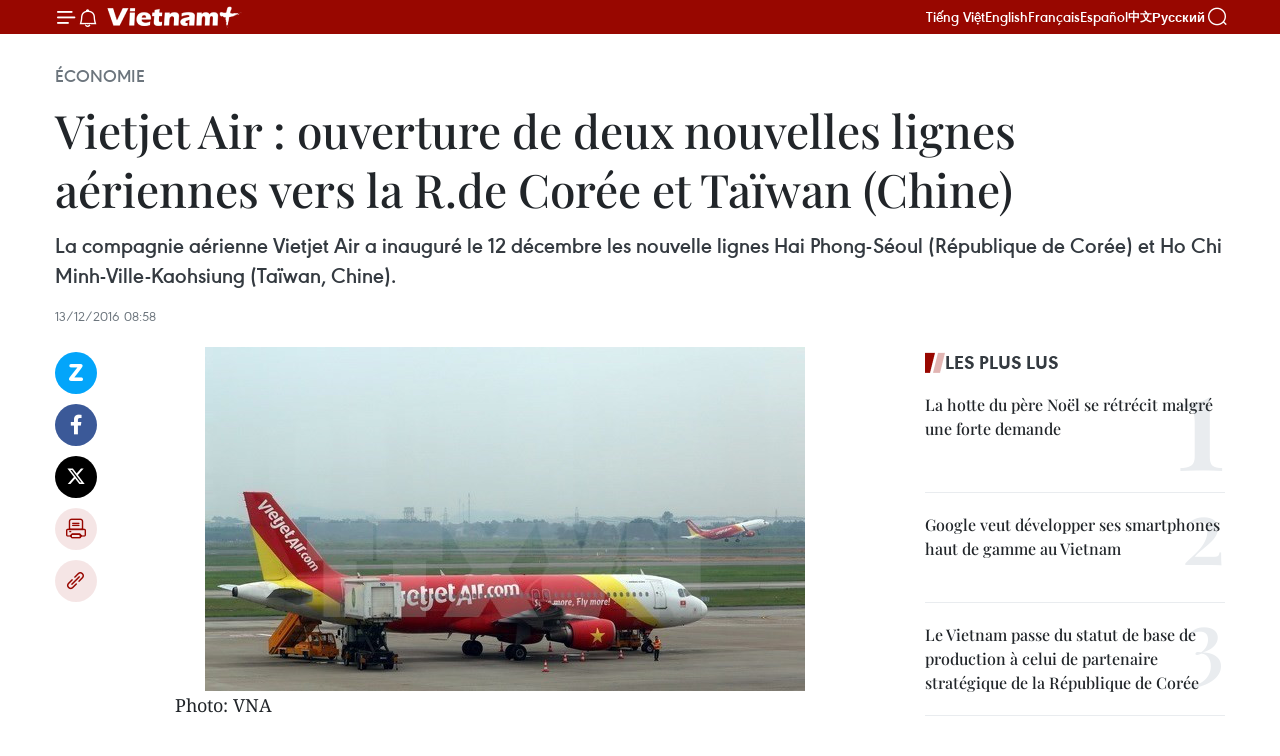

--- FILE ---
content_type: text/html;charset=utf-8
request_url: https://fr.vietnamplus.vn/vietjet-air-ouverture-de-deux-nouvelles-lignes-aeriennes-vers-la-rde-coree-et-taiwan-chine-post83446.vnp
body_size: 23814
content:
<!DOCTYPE html> <html lang="fr" class="fr"> <head> <title>Vietjet Air : ouverture de deux nouvelles lignes aériennes vers la R.de Corée et Taïwan (Chine) | Vietnam+ (VietnamPlus)</title> <meta name="description" content="La compagnie aérienne Vietjet Air a inauguré le 12 décembre les nouvelle lignes Hai Phong-Séoul (République de Corée) et Ho Chi Minh-Ville-Kaohsiung (Taïwan, Chine)."/> <meta name="keywords" content="Vietjet Air, ouverture, nouvelle lignes aériennes, ligne Hai Phong – Séoul, ligne Ho Chi Minh-Ville – Kaohsiung "/> <meta name="news_keywords" content="Vietjet Air, ouverture, nouvelle lignes aériennes, ligne Hai Phong – Séoul, ligne Ho Chi Minh-Ville – Kaohsiung "/> <meta http-equiv="Content-Type" content="text/html; charset=utf-8" /> <meta http-equiv="X-UA-Compatible" content="IE=edge"/> <meta http-equiv="refresh" content="1800" /> <meta name="revisit-after" content="1 days" /> <meta name="viewport" content="width=device-width, initial-scale=1"> <meta http-equiv="content-language" content="vi" /> <meta name="format-detection" content="telephone=no"/> <meta name="format-detection" content="address=no"/> <meta name="apple-mobile-web-app-capable" content="yes"> <meta name="apple-mobile-web-app-status-bar-style" content="black"> <meta name="apple-mobile-web-app-title" content="Vietnam+ (VietnamPlus)"/> <meta name="referrer" content="no-referrer-when-downgrade"/> <link rel="shortcut icon" href="https://media.vietnamplus.vn/assets/web/styles/img/favicon.ico" type="image/x-icon" /> <link rel="preconnect" href="https://media.vietnamplus.vn"/> <link rel="dns-prefetch" href="https://media.vietnamplus.vn"/> <link rel="preconnect" href="//www.google-analytics.com" /> <link rel="preconnect" href="//www.googletagmanager.com" /> <link rel="preconnect" href="//stc.za.zaloapp.com" /> <link rel="preconnect" href="//fonts.googleapis.com" /> <link rel="preconnect" href="//pagead2.googlesyndication.com"/> <link rel="preconnect" href="//tpc.googlesyndication.com"/> <link rel="preconnect" href="//securepubads.g.doubleclick.net"/> <link rel="preconnect" href="//accounts.google.com"/> <link rel="preconnect" href="//adservice.google.com"/> <link rel="preconnect" href="//adservice.google.com.vn"/> <link rel="preconnect" href="//www.googletagservices.com"/> <link rel="preconnect" href="//partner.googleadservices.com"/> <link rel="preconnect" href="//tpc.googlesyndication.com"/> <link rel="preconnect" href="//za.zdn.vn"/> <link rel="preconnect" href="//sp.zalo.me"/> <link rel="preconnect" href="//connect.facebook.net"/> <link rel="preconnect" href="//www.facebook.com"/> <link rel="dns-prefetch" href="//www.google-analytics.com" /> <link rel="dns-prefetch" href="//www.googletagmanager.com" /> <link rel="dns-prefetch" href="//stc.za.zaloapp.com" /> <link rel="dns-prefetch" href="//fonts.googleapis.com" /> <link rel="dns-prefetch" href="//pagead2.googlesyndication.com"/> <link rel="dns-prefetch" href="//tpc.googlesyndication.com"/> <link rel="dns-prefetch" href="//securepubads.g.doubleclick.net"/> <link rel="dns-prefetch" href="//accounts.google.com"/> <link rel="dns-prefetch" href="//adservice.google.com"/> <link rel="dns-prefetch" href="//adservice.google.com.vn"/> <link rel="dns-prefetch" href="//www.googletagservices.com"/> <link rel="dns-prefetch" href="//partner.googleadservices.com"/> <link rel="dns-prefetch" href="//tpc.googlesyndication.com"/> <link rel="dns-prefetch" href="//za.zdn.vn"/> <link rel="dns-prefetch" href="//sp.zalo.me"/> <link rel="dns-prefetch" href="//connect.facebook.net"/> <link rel="dns-prefetch" href="//www.facebook.com"/> <link rel="dns-prefetch" href="//graph.facebook.com"/> <link rel="dns-prefetch" href="//static.xx.fbcdn.net"/> <link rel="dns-prefetch" href="//staticxx.facebook.com"/> <script> var cmsConfig = { domainDesktop: 'https://fr.vietnamplus.vn', domainMobile: 'https://fr.vietnamplus.vn', domainApi: 'https://fr-api.vietnamplus.vn', domainStatic: 'https://media.vietnamplus.vn', domainLog: 'https://fr-log.vietnamplus.vn', googleAnalytics: 'G\-XG2Q9PW0XH', siteId: 0, pageType: 1, objectId: 83446, adsZone: 371, allowAds: true, adsLazy: true, antiAdblock: true, }; if (window.location.protocol !== 'https:' && window.location.hostname.indexOf('vietnamplus.vn') !== -1) { window.location = 'https://' + window.location.hostname + window.location.pathname + window.location.hash; } var USER_AGENT=window.navigator&&(window.navigator.userAgent||window.navigator.vendor)||window.opera||"",IS_MOBILE=/Android|webOS|iPhone|iPod|BlackBerry|Windows Phone|IEMobile|Mobile Safari|Opera Mini/i.test(USER_AGENT),IS_REDIRECT=!1;function setCookie(e,o,i){var n=new Date,i=(n.setTime(n.getTime()+24*i*60*60*1e3),"expires="+n.toUTCString());document.cookie=e+"="+o+"; "+i+";path=/;"}function getCookie(e){var o=document.cookie.indexOf(e+"="),i=o+e.length+1;return!o&&e!==document.cookie.substring(0,e.length)||-1===o?null:(-1===(e=document.cookie.indexOf(";",i))&&(e=document.cookie.length),unescape(document.cookie.substring(i,e)))}IS_MOBILE&&getCookie("isDesktop")&&(setCookie("isDesktop",1,-1),window.location=window.location.pathname.replace(".amp", ".vnp")+window.location.search,IS_REDIRECT=!0); </script> <script> if(USER_AGENT && USER_AGENT.indexOf("facebot") <= 0 && USER_AGENT.indexOf("facebookexternalhit") <= 0) { var query = ''; var hash = ''; if (window.location.search) query = window.location.search; if (window.location.hash) hash = window.location.hash; var canonicalUrl = 'https://fr.vietnamplus.vn/vietjet-air-ouverture-de-deux-nouvelles-lignes-aeriennes-vers-la-rde-coree-et-taiwan-chine-post83446.vnp' + query + hash ; var curUrl = decodeURIComponent(window.location.href); if(!location.port && canonicalUrl.startsWith("http") && curUrl != canonicalUrl){ window.location.replace(canonicalUrl); } } </script> <meta property="fb:pages" content="120834779440" /> <meta property="fb:app_id" content="1960985707489919" /> <meta name="author" content="Vietnam+ (VietnamPlus)" /> <meta name="copyright" content="Copyright © 2026 by Vietnam+ (VietnamPlus)" /> <meta name="RATING" content="GENERAL" /> <meta name="GENERATOR" content="Vietnam+ (VietnamPlus)" /> <meta content="Vietnam+ (VietnamPlus)" itemprop="sourceOrganization" name="source"/> <meta content="news" itemprop="genre" name="medium"/> <meta name="robots" content="noarchive, max-image-preview:large, index, follow" /> <meta name="GOOGLEBOT" content="noarchive, max-image-preview:large, index, follow" /> <link rel="canonical" href="https://fr.vietnamplus.vn/vietjet-air-ouverture-de-deux-nouvelles-lignes-aeriennes-vers-la-rde-coree-et-taiwan-chine-post83446.vnp" /> <meta property="og:site_name" content="Vietnam+ (VietnamPlus)"/> <meta property="og:rich_attachment" content="true"/> <meta property="og:type" content="article"/> <meta property="og:url" content="https://fr.vietnamplus.vn/vietjet-air-ouverture-de-deux-nouvelles-lignes-aeriennes-vers-la-rde-coree-et-taiwan-chine-post83446.vnp"/> <meta property="og:image" content="https://mediafr.vietnamplus.vn/images/f7bdd265dc3b1373bc7e1f8305ab7b24f8902325715ca735e2bb0c990a186f878292153a51539b5ead598b3b16d48831b7f190b658c4c480d412b0cc6df10bca4c7dea573360559da230b6bea101fdcc/1710Vietjet_1.jpg.webp"/> <meta property="og:image:width" content="1200"/> <meta property="og:image:height" content="630"/> <meta property="og:title" content="Vietjet Air : ouverture de deux nouvelles lignes aériennes vers la R.de Corée et Taïwan (Chine)"/> <meta property="og:description" content="La compagnie aérienne Vietjet Air a inauguré le 12 décembre les nouvelle lignes Hai Phong-Séoul (République de Corée) et Ho Chi Minh-Ville-Kaohsiung (Taïwan, Chine)."/> <meta name="twitter:card" value="summary"/> <meta name="twitter:url" content="https://fr.vietnamplus.vn/vietjet-air-ouverture-de-deux-nouvelles-lignes-aeriennes-vers-la-rde-coree-et-taiwan-chine-post83446.vnp"/> <meta name="twitter:title" content="Vietjet Air : ouverture de deux nouvelles lignes aériennes vers la R.de Corée et Taïwan (Chine)"/> <meta name="twitter:description" content="La compagnie aérienne Vietjet Air a inauguré le 12 décembre les nouvelle lignes Hai Phong-Séoul (République de Corée) et Ho Chi Minh-Ville-Kaohsiung (Taïwan, Chine)."/> <meta name="twitter:image" content="https://mediafr.vietnamplus.vn/images/f7bdd265dc3b1373bc7e1f8305ab7b24f8902325715ca735e2bb0c990a186f878292153a51539b5ead598b3b16d48831b7f190b658c4c480d412b0cc6df10bca4c7dea573360559da230b6bea101fdcc/1710Vietjet_1.jpg.webp"/> <meta name="twitter:site" content="@Vietnam+ (VietnamPlus)"/> <meta name="twitter:creator" content="@Vietnam+ (VietnamPlus)"/> <meta property="article:publisher" content="https://www.facebook.com/VietnamPlus" /> <meta property="article:tag" content="Vietjet Air, ouverture, nouvelle lignes aériennes, ligne Hai Phong – Séoul, ligne Ho Chi Minh-Ville – Kaohsiung "/> <meta property="article:section" content="Économie" /> <meta property="article:published_time" content="2016-12-13T15:58:06+0700"/> <meta property="article:modified_time" content="2016-12-13T15:58:06+0700"/> <script type="application/ld+json"> { "@context": "http://schema.org", "@type": "Organization", "name": "Vietnam+ (VietnamPlus)", "url": "https://fr.vietnamplus.vn", "logo": "https://media.vietnamplus.vn/assets/web/styles/img/logo.png", "foundingDate": "2008", "founders": [ { "@type": "Person", "name": "Thông tấn xã Việt Nam (TTXVN)" } ], "address": [ { "@type": "PostalAddress", "streetAddress": "Số 05 Lý Thường Kiệt - Hà Nội - Việt Nam", "addressLocality": "Hà Nội City", "addressRegion": "Northeast", "postalCode": "100000", "addressCountry": "VNM" } ], "contactPoint": [ { "@type": "ContactPoint", "telephone": "+84-243-941-1349", "contactType": "customer service" }, { "@type": "ContactPoint", "telephone": "+84-243-941-1348", "contactType": "customer service" } ], "sameAs": [ "https://www.facebook.com/VietnamPlus", "https://www.tiktok.com/@vietnamplus", "https://twitter.com/vietnamplus", "https://www.youtube.com/c/BaoVietnamPlus" ] } </script> <script type="application/ld+json"> { "@context" : "https://schema.org", "@type" : "WebSite", "name": "Vietnam+ (VietnamPlus)", "url": "https://fr.vietnamplus.vn", "alternateName" : "Báo điện tử VIETNAMPLUS, Cơ quan của Thông tấn xã Việt Nam (TTXVN)", "potentialAction": { "@type": "SearchAction", "target": { "@type": "EntryPoint", "urlTemplate": "https://fr.vietnamplus.vn/search/?q={search_term_string}" }, "query-input": "required name=search_term_string" } } </script> <script type="application/ld+json"> { "@context":"http://schema.org", "@type":"BreadcrumbList", "itemListElement":[ { "@type":"ListItem", "position":1, "item":{ "@id":"https://fr.vietnamplus.vn/economie/", "name":"Économie" } } ] } </script> <script type="application/ld+json"> { "@context": "http://schema.org", "@type": "NewsArticle", "mainEntityOfPage":{ "@type":"WebPage", "@id":"https://fr.vietnamplus.vn/vietjet-air-ouverture-de-deux-nouvelles-lignes-aeriennes-vers-la-rde-coree-et-taiwan-chine-post83446.vnp" }, "headline": "Vietjet Air : ouverture de deux nouvelles lignes aériennes vers la R.de Corée et Taïwan (Chine)", "description": "La compagnie aérienne Vietjet Air a inauguré le 12 décembre les nouvelle lignes Hai Phong-Séoul (République de Corée) et Ho Chi Minh-Ville-Kaohsiung (Taïwan, Chine).", "image": { "@type": "ImageObject", "url": "https://mediafr.vietnamplus.vn/images/f7bdd265dc3b1373bc7e1f8305ab7b24f8902325715ca735e2bb0c990a186f878292153a51539b5ead598b3b16d48831b7f190b658c4c480d412b0cc6df10bca4c7dea573360559da230b6bea101fdcc/1710Vietjet_1.jpg.webp", "width" : 1200, "height" : 675 }, "datePublished": "2016-12-13T15:58:06+0700", "dateModified": "2016-12-13T15:58:06+0700", "author": { "@type": "Person", "name": "" }, "publisher": { "@type": "Organization", "name": "Vietnam+ (VietnamPlus)", "logo": { "@type": "ImageObject", "url": "https://media.vietnamplus.vn/assets/web/styles/img/logo.png" } } } </script> <link rel="preload" href="https://media.vietnamplus.vn/assets/web/styles/css/main.min-1.0.14.css" as="style"> <link rel="preload" href="https://media.vietnamplus.vn/assets/web/js/main.min-1.0.33.js" as="script"> <link rel="preload" href="https://media.vietnamplus.vn/assets/web/js/detail.min-1.0.15.js" as="script"> <link rel="preload" href="https://common.mcms.one/assets/styles/css/vietnamplus-1.0.0.css" as="style"> <link rel="stylesheet" href="https://common.mcms.one/assets/styles/css/vietnamplus-1.0.0.css"> <link id="cms-style" rel="stylesheet" href="https://media.vietnamplus.vn/assets/web/styles/css/main.min-1.0.14.css"> <script type="text/javascript"> var _metaOgUrl = 'https://fr.vietnamplus.vn/vietjet-air-ouverture-de-deux-nouvelles-lignes-aeriennes-vers-la-rde-coree-et-taiwan-chine-post83446.vnp'; var page_title = document.title; var tracked_url = window.location.pathname + window.location.search + window.location.hash; var cate_path = 'economie'; if (cate_path.length > 0) { tracked_url = "/" + cate_path + tracked_url; } </script> <script async="" src="https://www.googletagmanager.com/gtag/js?id=G-XG2Q9PW0XH"></script> <script> window.dataLayer = window.dataLayer || []; function gtag(){dataLayer.push(arguments);} gtag('js', new Date()); gtag('config', 'G-XG2Q9PW0XH', {page_path: tracked_url}); </script> <script>window.dataLayer = window.dataLayer || [];dataLayer.push({'pageCategory': '/economie'});</script> <script> window.dataLayer = window.dataLayer || []; dataLayer.push({ 'event': 'Pageview', 'articleId': '83446', 'articleTitle': 'Vietjet Air : ouverture de deux nouvelles lignes aériennes vers la R.de Corée et Taïwan (Chine)', 'articleCategory': 'Économie', 'articleAlowAds': true, 'articleType': 'detail', 'articleTags': 'Vietjet Air, ouverture, nouvelle lignes aériennes, ligne Hai Phong – Séoul, ligne Ho Chi Minh-Ville – Kaohsiung ', 'articlePublishDate': '2016-12-13T15:58:06+0700', 'articleThumbnail': 'https://mediafr.vietnamplus.vn/images/f7bdd265dc3b1373bc7e1f8305ab7b24f8902325715ca735e2bb0c990a186f878292153a51539b5ead598b3b16d48831b7f190b658c4c480d412b0cc6df10bca4c7dea573360559da230b6bea101fdcc/1710Vietjet_1.jpg.webp', 'articleShortUrl': 'https://fr.vietnamplus.vn/vietjet-air-ouverture-de-deux-nouvelles-lignes-aeriennes-vers-la-rde-coree-et-taiwan-chine-post83446.vnp', 'articleFullUrl': 'https://fr.vietnamplus.vn/vietjet-air-ouverture-de-deux-nouvelles-lignes-aeriennes-vers-la-rde-coree-et-taiwan-chine-post83446.vnp', }); </script> <script type='text/javascript'> gtag('event', 'article_page',{ 'articleId': '83446', 'articleTitle': 'Vietjet Air : ouverture de deux nouvelles lignes aériennes vers la R.de Corée et Taïwan (Chine)', 'articleCategory': 'Économie', 'articleAlowAds': true, 'articleType': 'detail', 'articleTags': 'Vietjet Air, ouverture, nouvelle lignes aériennes, ligne Hai Phong – Séoul, ligne Ho Chi Minh-Ville – Kaohsiung ', 'articlePublishDate': '2016-12-13T15:58:06+0700', 'articleThumbnail': 'https://mediafr.vietnamplus.vn/images/f7bdd265dc3b1373bc7e1f8305ab7b24f8902325715ca735e2bb0c990a186f878292153a51539b5ead598b3b16d48831b7f190b658c4c480d412b0cc6df10bca4c7dea573360559da230b6bea101fdcc/1710Vietjet_1.jpg.webp', 'articleShortUrl': 'https://fr.vietnamplus.vn/vietjet-air-ouverture-de-deux-nouvelles-lignes-aeriennes-vers-la-rde-coree-et-taiwan-chine-post83446.vnp', 'articleFullUrl': 'https://fr.vietnamplus.vn/vietjet-air-ouverture-de-deux-nouvelles-lignes-aeriennes-vers-la-rde-coree-et-taiwan-chine-post83446.vnp', }); </script> <script>(function(w,d,s,l,i){w[l]=w[l]||[];w[l].push({'gtm.start': new Date().getTime(),event:'gtm.js'});var f=d.getElementsByTagName(s)[0], j=d.createElement(s),dl=l!='dataLayer'?'&l='+l:'';j.async=true;j.src= 'https://www.googletagmanager.com/gtm.js?id='+i+dl;f.parentNode.insertBefore(j,f); })(window,document,'script','dataLayer','GTM-5WM58F3N');</script> <script type="text/javascript"> !function(){"use strict";function e(e){var t=!(arguments.length>1&&void 0!==arguments[1])||arguments[1],c=document.createElement("script");c.src=e,t?c.type="module":(c.async=!0,c.type="text/javascript",c.setAttribute("nomodule",""));var n=document.getElementsByTagName("script")[0];n.parentNode.insertBefore(c,n)}!function(t,c){!function(t,c,n){var a,o,r;n.accountId=c,null!==(a=t.marfeel)&&void 0!==a||(t.marfeel={}),null!==(o=(r=t.marfeel).cmd)&&void 0!==o||(r.cmd=[]),t.marfeel.config=n;var i="https://sdk.mrf.io/statics";e("".concat(i,"/marfeel-sdk.js?id=").concat(c),!0),e("".concat(i,"/marfeel-sdk.es5.js?id=").concat(c),!1)}(t,c,arguments.length>2&&void 0!==arguments[2]?arguments[2]:{})}(window,2272,{} )}(); </script> <script async src="https://sp.zalo.me/plugins/sdk.js"></script> </head> <body class="detail-page"> <div id="sdaWeb_SdaMasthead" class="rennab rennab-top" data-platform="1" data-position="Web_SdaMasthead"> </div> <header class=" site-header"> <div class="sticky"> <div class="container"> <i class="ic-menu"></i> <i class="ic-bell"></i> <div id="header-news" class="pick-news hidden" data-source="header-latest-news"></div> <a class="small-logo" href="/" title="Vietnam+ (VietnamPlus)">Vietnam+ (VietnamPlus)</a> <ul class="menu"> <li> <a href="https://www.vietnamplus.vn" title="Tiếng Việt" target="_blank">Tiếng Việt</a> </li> <li> <a href="https://en.vietnamplus.vn" title="English" target="_blank" rel="nofollow">English</a> </li> <li> <a href="https://fr.vietnamplus.vn" title="Français" target="_blank" rel="nofollow">Français</a> </li> <li> <a href="https://es.vietnamplus.vn" title="Español" target="_blank" rel="nofollow">Español</a> </li> <li> <a href="https://zh.vietnamplus.vn" title="中文" target="_blank" rel="nofollow">中文</a> </li> <li> <a href="https://ru.vietnamplus.vn" title="Русский" target="_blank" rel="nofollow">Русский</a> </li> </ul> <div class="search-wrapper"> <i class="ic-search"></i> <input type="text" class="search txtsearch" placeholder="Mot clé"> </div> </div> </div> </header> <div class="site-body"> <div id="sdaWeb_SdaBackground" class="rennab " data-platform="1" data-position="Web_SdaBackground"> </div> <div class="container"> <div class="breadcrumb breadcrumb-detail"> <h2 class="main"> <a href="https://fr.vietnamplus.vn/economie/" title="Économie" class="active">Économie</a> </h2> </div> <div id="sdaWeb_SdaTop" class="rennab " data-platform="1" data-position="Web_SdaTop"> </div> <div class="article"> <h1 class="article__title cms-title "> Vietjet Air : ouverture de deux nouvelles lignes aériennes vers la R.de Corée et Taïwan (Chine) </h1> <div class="article__sapo cms-desc"> La compagnie aérienne Vietjet Air a inauguré le 12 décembre les nouvelle lignes Hai Phong-Séoul (République de Corée) et Ho Chi Minh-Ville-Kaohsiung (Taïwan, Chine). </div> <div id="sdaWeb_SdaArticleAfterSapo" class="rennab " data-platform="1" data-position="Web_SdaArticleAfterSapo"> </div> <div class="article__meta"> <time class="time" datetime="2016-12-13T15:58:06+0700" data-time="1481619486" data-friendly="false">mardi 13 décembre 2016 15:58</time> <meta class="cms-date" itemprop="datePublished" content="2016-12-13T15:58:06+0700"> </div> <div class="col"> <div class="main-col content-col"> <div class="article__body zce-content-body cms-body" itemprop="articleBody"> <div class="social-pin sticky article__social"> <a href="javascript:void(0);" class="zl zalo-share-button" title="Zalo" data-href="https://fr.vietnamplus.vn/vietjet-air-ouverture-de-deux-nouvelles-lignes-aeriennes-vers-la-rde-coree-et-taiwan-chine-post83446.vnp" data-oaid="4486284411240520426" data-layout="1" data-color="blue" data-customize="true">Zalo</a> <a href="javascript:void(0);" class="item fb" data-href="https://fr.vietnamplus.vn/vietjet-air-ouverture-de-deux-nouvelles-lignes-aeriennes-vers-la-rde-coree-et-taiwan-chine-post83446.vnp" data-rel="facebook" title="Facebook">Facebook</a> <a href="javascript:void(0);" class="item tw" data-href="https://fr.vietnamplus.vn/vietjet-air-ouverture-de-deux-nouvelles-lignes-aeriennes-vers-la-rde-coree-et-taiwan-chine-post83446.vnp" data-rel="twitter" title="Twitter">Twitter</a> <a href="javascript:void(0);" class="bookmark sendbookmark hidden" onclick="ME.sendBookmark(this, 83446);" data-id="83446" title="marque-pages">marque-pages</a> <a href="javascript:void(0);" class="print sendprint" title="Print" data-href="/print-83446.html">Impression</a> <a href="javascript:void(0);" class="item link" data-href="https://fr.vietnamplus.vn/vietjet-air-ouverture-de-deux-nouvelles-lignes-aeriennes-vers-la-rde-coree-et-taiwan-chine-post83446.vnp" data-rel="copy" title="Copy link">Copy link</a> </div> <div class="article-photo"> <a href="/Uploaded_FR/HD1/2016_12_13/1710Vietjet_1.jpg" rel="nofollow" target="_blank"><img alt="Vietjet Air : ouverture de deux nouvelles lignes aériennes vers la R.de Corée et Taïwan (Chine) ảnh 1" src="[data-uri]" class="lazyload cms-photo" data-large-src="https://mediafr.vietnamplus.vn/images/33e0b6e9e64bc3c1817db4b0200c0d1ed8ff203478185cca5b04bf391275274e24bfe95b85763ce1b139795bd08283a98fdb989f9a2ca5857b010a58cc408fdd/1710Vietjet_1.jpg" data-src="https://mediafr.vietnamplus.vn/images/68f2576c032ecf9e9a26d2c81c38141727b631ad9d87e2f609d2b1cf8c4ac42f1b000085227a3b8bf7bc4ba8a4d6936576464cbfb77fcab024c570bd8bc8a993/1710Vietjet_1.jpg" title="Vietjet Air : ouverture de deux nouvelles lignes aériennes vers la R.de Corée et Taïwan (Chine) ảnh 1"></a> Photo: VNA
</div>
<p>Hanoi (VNA) - La compagnie aérienne Vietjet Air a inauguré le 12 décembre la nouvelle ligne Hai Phong-Séoul (République de Corée).</p>
<p>L’ouverture de cette ligne a pour but de répondre aux besoins de déplacements entre ces deux villes, contribuant à promouvoir le commerce entre les deux pays et l’intégration dans la région. De nombreux cadeaux ont été offerts le jour de l’inauguration aux passagers du premier vol Hai Phong-Séoul.</p>
<div class="sda_middle"> <div id="sdaWeb_SdaArticleMiddle" class="rennab fyi" data-platform="1" data-position="Web_SdaArticleMiddle"> </div>
</div>
<p>La ligne Hai Phong-Séoul est exploitée à raison de quatre vols de cinq heures le lundi, le mercredi, le jeudi et le dimanche de chaque semaine, avec un départ à Hai Phong à 23h45 pour une arrivée à 6h heure locale et, dans le sens inverse, un décollage à 7h15 pour un atterrissage à Hai Phong à 10h40. ​Pendant la période du 19 janvier au 13 février 2017, cette ligne sera exploitée par un vol quotidien.</p>
<div class="sda_middle"> <div id="sdaWeb_SdaArticleMiddle1" class="rennab fyi" data-platform="1" data-position="Web_SdaArticleMiddle1"> </div>
</div>
<p>Le même jour, Vietjet Air a ouvert officiellement la ligne Ho Chi Minh-Ville-Kaohsiung (Taïwan, Chine) avec quatre vols par semaine (mardi, jeudi, vendredi, et dimanche), d’une durée de 3 heures 30 minutes.</p>
<p>Le départ de Ho Chi Minh-Ville sera à 2h10 du matin pour une arriv​ée à 6h30 à Kaohsiung, heure locale, et inversement, à 8h15 du matin pour un atterrissage à Ho Chi Minh-Ville à 10h45 heure locale. -VNA</p> <div id="sdaWeb_SdaArticleAfterBody" class="rennab " data-platform="1" data-position="Web_SdaArticleAfterBody"> </div> </div> <div class="article__tag"> <a class="active" href="https://fr.vietnamplus.vn/tag/vietjet-air-tag2496.vnp" title="Vietjet Air">#Vietjet Air</a> <a class="active" href="https://fr.vietnamplus.vn/tag/ouverture-tag1719.vnp" title="ouverture">#ouverture</a> <a class="" href="https://fr.vietnamplus.vn/tag.vnp?q=nouvelle lignes aériennes" title="nouvelle lignes aériennes">#nouvelle lignes aériennes</a> <a class="" href="https://fr.vietnamplus.vn/tag.vnp?q=ligne Hai Phong – Séoul" title="ligne Hai Phong – Séoul">#ligne Hai Phong – Séoul</a> <a class="" href="https://fr.vietnamplus.vn/tag.vnp?q=ligne Ho Chi Minh-Ville – Kaohsiung " title="ligne Ho Chi Minh-Ville – Kaohsiung ">#ligne Ho Chi Minh-Ville – Kaohsiung </a> <a class="link" href="https://fr.vietnamplus.vn/region/hai-phong/100.vnp" title="Hai Phong"><i class="ic-location"></i> Hai Phong</a> <a class="link" href="https://fr.vietnamplus.vn/region/ho-chi-minh-ville/126.vnp" title="Ho Chi Minh-Ville"><i class="ic-location"></i> Ho Chi Minh-Ville</a> <a class="link" href="https://fr.vietnamplus.vn/region/republique-de-coree/496.vnp" title="République de Corée "><i class="ic-location"></i> République de Corée </a> <a class="link" href="https://fr.vietnamplus.vn/region/taiwan-chine/594.vnp" title="Taiwan (Chine)"><i class="ic-location"></i> Taiwan (Chine)</a> </div> <div id="sdaWeb_SdaArticleAfterTag" class="rennab " data-platform="1" data-position="Web_SdaArticleAfterTag"> </div> <div class="wrap-social"> <div class="social-pin article__social"> <a href="javascript:void(0);" class="zl zalo-share-button" title="Zalo" data-href="https://fr.vietnamplus.vn/vietjet-air-ouverture-de-deux-nouvelles-lignes-aeriennes-vers-la-rde-coree-et-taiwan-chine-post83446.vnp" data-oaid="4486284411240520426" data-layout="1" data-color="blue" data-customize="true">Zalo</a> <a href="javascript:void(0);" class="item fb" data-href="https://fr.vietnamplus.vn/vietjet-air-ouverture-de-deux-nouvelles-lignes-aeriennes-vers-la-rde-coree-et-taiwan-chine-post83446.vnp" data-rel="facebook" title="Facebook">Facebook</a> <a href="javascript:void(0);" class="item tw" data-href="https://fr.vietnamplus.vn/vietjet-air-ouverture-de-deux-nouvelles-lignes-aeriennes-vers-la-rde-coree-et-taiwan-chine-post83446.vnp" data-rel="twitter" title="Twitter">Twitter</a> <a href="javascript:void(0);" class="bookmark sendbookmark hidden" onclick="ME.sendBookmark(this, 83446);" data-id="83446" title="marque-pages">marque-pages</a> <a href="javascript:void(0);" class="print sendprint" title="Print" data-href="/print-83446.html">Impression</a> <a href="javascript:void(0);" class="item link" data-href="https://fr.vietnamplus.vn/vietjet-air-ouverture-de-deux-nouvelles-lignes-aeriennes-vers-la-rde-coree-et-taiwan-chine-post83446.vnp" data-rel="copy" title="Copy link">Copy link</a> </div> <a href="https://news.google.com/publications/CAAqBwgKMN-18wowlLWFAw?hl=vi&gl=VN&ceid=VN%3Avi" class="google-news" target="_blank" title="Google News">Suivez VietnamPlus</a> </div> <div id="sdaWeb_SdaArticleAfterBody1" class="rennab " data-platform="1" data-position="Web_SdaArticleAfterBody1"> </div> <div id="sdaWeb_SdaArticleAfterBody2" class="rennab " data-platform="1" data-position="Web_SdaArticleAfterBody2"> </div> <div class="box-related-news"> <h3 class="box-heading"> <span class="title">Sur le même sujet</span> </h3> <div class="box-content" data-source="related-news"> <article class="story"> <figure class="story__thumb"> <a class="cms-link" href="https://fr.vietnamplus.vn/vietjet-ouverture-de-deux-nouvelles-lignes-domestique-et-internationale-post81663.vnp" title="Vietjet : ouverture de deux nouvelles lignes domestique et internationale "> <img class="lazyload" src="[data-uri]" data-src="https://mediafr.vietnamplus.vn/images/d46bcb34ef998b09e0bae168b2a8b60eeaf719f65c8f93389464ba40571f23cbd30f40e39e7ca55ee762b31e3e3bc4cd6ad379562fabb7a2e21bab8da96997cb/bay.jpg.webp" data-srcset="https://mediafr.vietnamplus.vn/images/d46bcb34ef998b09e0bae168b2a8b60eeaf719f65c8f93389464ba40571f23cbd30f40e39e7ca55ee762b31e3e3bc4cd6ad379562fabb7a2e21bab8da96997cb/bay.jpg.webp 1x, https://mediafr.vietnamplus.vn/images/dff54262a5435959c670ef13b2e0a728eaf719f65c8f93389464ba40571f23cbd30f40e39e7ca55ee762b31e3e3bc4cd6ad379562fabb7a2e21bab8da96997cb/bay.jpg.webp 2x" alt="Vietjet : ouverture de deux nouvelles lignes domestique et internationale "> <noscript><img src="https://mediafr.vietnamplus.vn/images/d46bcb34ef998b09e0bae168b2a8b60eeaf719f65c8f93389464ba40571f23cbd30f40e39e7ca55ee762b31e3e3bc4cd6ad379562fabb7a2e21bab8da96997cb/bay.jpg.webp" srcset="https://mediafr.vietnamplus.vn/images/d46bcb34ef998b09e0bae168b2a8b60eeaf719f65c8f93389464ba40571f23cbd30f40e39e7ca55ee762b31e3e3bc4cd6ad379562fabb7a2e21bab8da96997cb/bay.jpg.webp 1x, https://mediafr.vietnamplus.vn/images/dff54262a5435959c670ef13b2e0a728eaf719f65c8f93389464ba40571f23cbd30f40e39e7ca55ee762b31e3e3bc4cd6ad379562fabb7a2e21bab8da96997cb/bay.jpg.webp 2x" alt="Vietjet : ouverture de deux nouvelles lignes domestique et internationale " class="image-fallback"></noscript> </a> </figure> <h2 class="story__heading" data-tracking="81663"> <a class=" cms-link" href="https://fr.vietnamplus.vn/vietjet-ouverture-de-deux-nouvelles-lignes-domestique-et-internationale-post81663.vnp" title="Vietjet : ouverture de deux nouvelles lignes domestique et internationale "> Vietjet : ouverture de deux nouvelles lignes domestique et internationale </a> </h2> <time class="time" datetime="2016-10-31T10:05:00+0700" data-time="1477883100"> 31/10/2016 10:05 </time> <div class="story__summary story__shorten"> La compagnie aérienne low-cost Vietjet a inauguré le 30 octobre à l’aéroport international de Noi Bai deux nouvelles lignes directes : Hanoï - Hue (Centre), et Hanoï - Taipei (Taïwan, Chine). </div> </article> <article class="story"> <figure class="story__thumb"> <a class="cms-link" href="https://fr.vietnamplus.vn/vietjet-nouvelle-ligne-ho-chi-minh-ville-taiwan-chine-post82025.vnp" title="VietJet : nouvelle ligne Hô Chi Minh-Ville-Taïwan (Chine)"> <img class="lazyload" src="[data-uri]" data-src="https://mediafr.vietnamplus.vn/images/d46bcb34ef998b09e0bae168b2a8b60eeaf719f65c8f93389464ba40571f23cb40b2b6669a59a5649aadcc244cc4626877b635172cccf8f6b97009e8974379bf/1710Vietjet.jpg.webp" data-srcset="https://mediafr.vietnamplus.vn/images/d46bcb34ef998b09e0bae168b2a8b60eeaf719f65c8f93389464ba40571f23cb40b2b6669a59a5649aadcc244cc4626877b635172cccf8f6b97009e8974379bf/1710Vietjet.jpg.webp 1x, https://mediafr.vietnamplus.vn/images/dff54262a5435959c670ef13b2e0a728eaf719f65c8f93389464ba40571f23cb40b2b6669a59a5649aadcc244cc4626877b635172cccf8f6b97009e8974379bf/1710Vietjet.jpg.webp 2x" alt="VietJet : nouvelle ligne Hô Chi Minh-Ville-Taïwan (Chine)"> <noscript><img src="https://mediafr.vietnamplus.vn/images/d46bcb34ef998b09e0bae168b2a8b60eeaf719f65c8f93389464ba40571f23cb40b2b6669a59a5649aadcc244cc4626877b635172cccf8f6b97009e8974379bf/1710Vietjet.jpg.webp" srcset="https://mediafr.vietnamplus.vn/images/d46bcb34ef998b09e0bae168b2a8b60eeaf719f65c8f93389464ba40571f23cb40b2b6669a59a5649aadcc244cc4626877b635172cccf8f6b97009e8974379bf/1710Vietjet.jpg.webp 1x, https://mediafr.vietnamplus.vn/images/dff54262a5435959c670ef13b2e0a728eaf719f65c8f93389464ba40571f23cb40b2b6669a59a5649aadcc244cc4626877b635172cccf8f6b97009e8974379bf/1710Vietjet.jpg.webp 2x" alt="VietJet : nouvelle ligne Hô Chi Minh-Ville-Taïwan (Chine)" class="image-fallback"></noscript> </a> </figure> <h2 class="story__heading" data-tracking="82025"> <a class=" cms-link" href="https://fr.vietnamplus.vn/vietjet-nouvelle-ligne-ho-chi-minh-ville-taiwan-chine-post82025.vnp" title="VietJet : nouvelle ligne Hô Chi Minh-Ville-Taïwan (Chine)"> VietJet : nouvelle ligne Hô Chi Minh-Ville-Taïwan (Chine) </a> </h2> <time class="time" datetime="2016-11-09T11:19:00+0700" data-time="1478665140"> 09/11/2016 11:19 </time> <div class="story__summary story__shorten"> La compagnie aérienne VietJet a commencé de vendre les billets des vols sur sa ligne reliant Hô Chi Minh-Ville à la ville taïwanaise de Taichung, à un prix plancher de 210.000 dôngs. </div> </article> <article class="story"> <figure class="story__thumb"> <a class="cms-link" href="https://fr.vietnamplus.vn/vietjet-lance-500000-billets-davion-a-partir-de-0-dongs-post83109.vnp" title="Vietjet lance 500.000 billets d’avion à partir de 0 dôngs"> <img class="lazyload" src="[data-uri]" data-src="https://mediafr.vietnamplus.vn/images/d46bcb34ef998b09e0bae168b2a8b60eeaf719f65c8f93389464ba40571f23cb59b0281de3c8a9607189b7d2cf0c0d69835b2a35aa37fbf2ec7ee4bb159e461c/vietjet.jpg.webp" data-srcset="https://mediafr.vietnamplus.vn/images/d46bcb34ef998b09e0bae168b2a8b60eeaf719f65c8f93389464ba40571f23cb59b0281de3c8a9607189b7d2cf0c0d69835b2a35aa37fbf2ec7ee4bb159e461c/vietjet.jpg.webp 1x, https://mediafr.vietnamplus.vn/images/dff54262a5435959c670ef13b2e0a728eaf719f65c8f93389464ba40571f23cb59b0281de3c8a9607189b7d2cf0c0d69835b2a35aa37fbf2ec7ee4bb159e461c/vietjet.jpg.webp 2x" alt="Vietjet lance 500.000 billets d’avion à partir de 0 dôngs"> <noscript><img src="https://mediafr.vietnamplus.vn/images/d46bcb34ef998b09e0bae168b2a8b60eeaf719f65c8f93389464ba40571f23cb59b0281de3c8a9607189b7d2cf0c0d69835b2a35aa37fbf2ec7ee4bb159e461c/vietjet.jpg.webp" srcset="https://mediafr.vietnamplus.vn/images/d46bcb34ef998b09e0bae168b2a8b60eeaf719f65c8f93389464ba40571f23cb59b0281de3c8a9607189b7d2cf0c0d69835b2a35aa37fbf2ec7ee4bb159e461c/vietjet.jpg.webp 1x, https://mediafr.vietnamplus.vn/images/dff54262a5435959c670ef13b2e0a728eaf719f65c8f93389464ba40571f23cb59b0281de3c8a9607189b7d2cf0c0d69835b2a35aa37fbf2ec7ee4bb159e461c/vietjet.jpg.webp 2x" alt="Vietjet lance 500.000 billets d’avion à partir de 0 dôngs" class="image-fallback"></noscript> </a> </figure> <h2 class="story__heading" data-tracking="83109"> <a class=" cms-link" href="https://fr.vietnamplus.vn/vietjet-lance-500000-billets-davion-a-partir-de-0-dongs-post83109.vnp" title="Vietjet lance 500.000 billets d’avion à partir de 0 dôngs"> Vietjet lance 500.000 billets d’avion à partir de 0 dôngs </a> </h2> <time class="time" datetime="2016-12-05T09:37:52+0700" data-time="1480905472"> 05/12/2016 09:37 </time> <div class="story__summary story__shorten"> La compagnie aérienne low-cost Vietjet lance 500.000 billets d’avion "pas chers" dans le cadre de la Journée des achats en ligne (2 décembre). </div> </article> </div> </div> <div id="sdaWeb_SdaArticleAfterRelated" class="rennab " data-platform="1" data-position="Web_SdaArticleAfterRelated"> </div> <div class="timeline secondary"> <h3 class="box-heading"> <a href="https://fr.vietnamplus.vn/economie/" title="Économie" class="title"> Voir plus </a> </h3> <div class="box-content content-list" data-source="recommendation-371"> <article class="story" data-id="257621"> <figure class="story__thumb"> <a class="cms-link" href="https://fr.vietnamplus.vn/la-cooperation-economique-et-commerciale-sino-vietnamienne-appelee-a-devenir-un-modele-regional-post257621.vnp" title="La coopération économique et commerciale sino-vietnamienne appelée à devenir un modèle régional"> <img class="lazyload" src="[data-uri]" data-src="https://mediafr.vietnamplus.vn/images/09bba8fe1e0bab5788885f766dd43fbbacb6298c05f2717b731ce261083aa0fc6871871214136dff4a06f82af7724000/chine.jpg.webp" data-srcset="https://mediafr.vietnamplus.vn/images/09bba8fe1e0bab5788885f766dd43fbbacb6298c05f2717b731ce261083aa0fc6871871214136dff4a06f82af7724000/chine.jpg.webp 1x, https://mediafr.vietnamplus.vn/images/3a31c05c87ed42e2ee7840c780802e73acb6298c05f2717b731ce261083aa0fc6871871214136dff4a06f82af7724000/chine.jpg.webp 2x" alt="Xu Ningning, président du Comité de coopération industrielle dans le cadre du Partenariat économique régional global (RCEP). Photo : VNA"> <noscript><img src="https://mediafr.vietnamplus.vn/images/09bba8fe1e0bab5788885f766dd43fbbacb6298c05f2717b731ce261083aa0fc6871871214136dff4a06f82af7724000/chine.jpg.webp" srcset="https://mediafr.vietnamplus.vn/images/09bba8fe1e0bab5788885f766dd43fbbacb6298c05f2717b731ce261083aa0fc6871871214136dff4a06f82af7724000/chine.jpg.webp 1x, https://mediafr.vietnamplus.vn/images/3a31c05c87ed42e2ee7840c780802e73acb6298c05f2717b731ce261083aa0fc6871871214136dff4a06f82af7724000/chine.jpg.webp 2x" alt="Xu Ningning, président du Comité de coopération industrielle dans le cadre du Partenariat économique régional global (RCEP). Photo : VNA" class="image-fallback"></noscript> </a> </figure> <h2 class="story__heading" data-tracking="257621"> <a class=" cms-link" href="https://fr.vietnamplus.vn/la-cooperation-economique-et-commerciale-sino-vietnamienne-appelee-a-devenir-un-modele-regional-post257621.vnp" title="La coopération économique et commerciale sino-vietnamienne appelée à devenir un modèle régional"> La coopération économique et commerciale sino-vietnamienne appelée à devenir un modèle régional </a> </h2> <time class="time" datetime="2026-01-18T18:41:09+0700" data-time="1768736469"> 18/01/2026 18:41 </time> <div class="story__summary story__shorten"> <p>La coopération économique et commerciale Vietnam-Chine&nbsp;a enregistré en 2025 des avancées notables. Forts d’une complémentarité croissante et d’une coordination renforcée, Hanoï et Pékin ambitionnent de faire de leur partenariat un modèle de coopération régionale de haute qualité.</p> </div> </article> <article class="story" data-id="257618"> <figure class="story__thumb"> <a class="cms-link" href="https://fr.vietnamplus.vn/semi-conducteurs-le-vietnam-et-le-geant-neerlandais-asml-renforcent-leur-cooperation-post257618.vnp" title="Semi-conducteurs : Le Vietnam et le géant néerlandais ASML renforcent leur coopération "> <img class="lazyload" src="[data-uri]" data-src="https://mediafr.vietnamplus.vn/images/e561533c122dd67ff9be5bdc26232758886f26dc6bbf5ee3ce883617a3ca48c81cdb4755cbee41033250c7c5fa927e75/ha-lan.png.webp" data-srcset="https://mediafr.vietnamplus.vn/images/e561533c122dd67ff9be5bdc26232758886f26dc6bbf5ee3ce883617a3ca48c81cdb4755cbee41033250c7c5fa927e75/ha-lan.png.webp 1x, https://mediafr.vietnamplus.vn/images/5e68d86e4a3b9f2df1e0c1392dbdba62886f26dc6bbf5ee3ce883617a3ca48c81cdb4755cbee41033250c7c5fa927e75/ha-lan.png.webp 2x" alt="Le ministre Nguyen Van Thang et la délégation du groupe ASML. Photo : MOF"> <noscript><img src="https://mediafr.vietnamplus.vn/images/e561533c122dd67ff9be5bdc26232758886f26dc6bbf5ee3ce883617a3ca48c81cdb4755cbee41033250c7c5fa927e75/ha-lan.png.webp" srcset="https://mediafr.vietnamplus.vn/images/e561533c122dd67ff9be5bdc26232758886f26dc6bbf5ee3ce883617a3ca48c81cdb4755cbee41033250c7c5fa927e75/ha-lan.png.webp 1x, https://mediafr.vietnamplus.vn/images/5e68d86e4a3b9f2df1e0c1392dbdba62886f26dc6bbf5ee3ce883617a3ca48c81cdb4755cbee41033250c7c5fa927e75/ha-lan.png.webp 2x" alt="Le ministre Nguyen Van Thang et la délégation du groupe ASML. Photo : MOF" class="image-fallback"></noscript> </a> </figure> <h2 class="story__heading" data-tracking="257618"> <a class=" cms-link" href="https://fr.vietnamplus.vn/semi-conducteurs-le-vietnam-et-le-geant-neerlandais-asml-renforcent-leur-cooperation-post257618.vnp" title="Semi-conducteurs : Le Vietnam et le géant néerlandais ASML renforcent leur coopération "> Semi-conducteurs : Le Vietnam et le géant néerlandais ASML renforcent leur coopération </a> </h2> <time class="time" datetime="2026-01-18T18:00:22+0700" data-time="1768734022"> 18/01/2026 18:00 </time> <div class="story__summary story__shorten"> <p>Le ministre vietnamien des Finances Nguyen Van Thang a reçu Eduard Stiphout, haut dirigeant du géant néerlandais ASML, pour discuter du renforcement de la coopération bilatérale. Le ministre a vu dans la participation d'ASML à la SEMIExpo Vietnam 2025 le signe d'un engagement stratégique de long terme dans l'industrie des semi-conducteurs au Vietnam </p> </div> </article> <article class="story" data-id="257597"> <figure class="story__thumb"> <a class="cms-link" href="https://fr.vietnamplus.vn/ho-chi-minh-ville-le-programme-ocop-franchit-le-cap-des-1-000-produits-certifies-post257597.vnp" title="Ho Chi Minh-Ville : Le programme OCOP franchit le cap des 1 000 produits certifiés"> <img class="lazyload" src="[data-uri]" data-src="https://mediafr.vietnamplus.vn/images/09bba8fe1e0bab5788885f766dd43fbbc28a669eb216d30012c0281f2bca27465245c719beda4573acca66c7ab472990/ocop.jpg.webp" data-srcset="https://mediafr.vietnamplus.vn/images/09bba8fe1e0bab5788885f766dd43fbbc28a669eb216d30012c0281f2bca27465245c719beda4573acca66c7ab472990/ocop.jpg.webp 1x, https://mediafr.vietnamplus.vn/images/3a31c05c87ed42e2ee7840c780802e73c28a669eb216d30012c0281f2bca27465245c719beda4573acca66c7ab472990/ocop.jpg.webp 2x" alt="Des produits OCOP sont exposés à un salon. Photo : VNA"> <noscript><img src="https://mediafr.vietnamplus.vn/images/09bba8fe1e0bab5788885f766dd43fbbc28a669eb216d30012c0281f2bca27465245c719beda4573acca66c7ab472990/ocop.jpg.webp" srcset="https://mediafr.vietnamplus.vn/images/09bba8fe1e0bab5788885f766dd43fbbc28a669eb216d30012c0281f2bca27465245c719beda4573acca66c7ab472990/ocop.jpg.webp 1x, https://mediafr.vietnamplus.vn/images/3a31c05c87ed42e2ee7840c780802e73c28a669eb216d30012c0281f2bca27465245c719beda4573acca66c7ab472990/ocop.jpg.webp 2x" alt="Des produits OCOP sont exposés à un salon. Photo : VNA" class="image-fallback"></noscript> </a> </figure> <h2 class="story__heading" data-tracking="257597"> <a class=" cms-link" href="https://fr.vietnamplus.vn/ho-chi-minh-ville-le-programme-ocop-franchit-le-cap-des-1-000-produits-certifies-post257597.vnp" title="Ho Chi Minh-Ville : Le programme OCOP franchit le cap des 1 000 produits certifiés"> Ho Chi Minh-Ville : Le programme OCOP franchit le cap des 1 000 produits certifiés </a> </h2> <time class="time" datetime="2026-01-18T14:00:00+0700" data-time="1768719600"> 18/01/2026 14:00 </time> <div class="story__summary story__shorten"> <p>Après plus de sept ans de déploiement, le programme « Un produit par commune » (OCOP) à Hô Chi Minh-Ville s’oriente résolument vers une approche verte et durable, renforçant les exigences en matière de traçabilité, de qualité et de chaîne de valeur.</p> </div> </article> <article class="story" data-id="257607"> <figure class="story__thumb"> <a class="cms-link" href="https://fr.vietnamplus.vn/le-premier-ministre-pham-minh-chinh-prone-une-reforme-legislative-strategique-post257607.vnp" title="Le Premier ministre Pham Minh Chinh prône une réforme législative stratégique"> <img class="lazyload" src="[data-uri]" data-src="https://mediafr.vietnamplus.vn/images/99744cc23496dda1191ab041b5e7183957779b49224623cbaec48a5a5bf967969b0e99a66e81ecbcb9f44b8f5e5a77e1/1-8135.jpg.webp" data-srcset="https://mediafr.vietnamplus.vn/images/99744cc23496dda1191ab041b5e7183957779b49224623cbaec48a5a5bf967969b0e99a66e81ecbcb9f44b8f5e5a77e1/1-8135.jpg.webp 1x, https://mediafr.vietnamplus.vn/images/b45f905f8a1d998e7735114b0aa991f057779b49224623cbaec48a5a5bf967969b0e99a66e81ecbcb9f44b8f5e5a77e1/1-8135.jpg.webp 2x" alt="Lors de la réunion. Photo / VNA"> <noscript><img src="https://mediafr.vietnamplus.vn/images/99744cc23496dda1191ab041b5e7183957779b49224623cbaec48a5a5bf967969b0e99a66e81ecbcb9f44b8f5e5a77e1/1-8135.jpg.webp" srcset="https://mediafr.vietnamplus.vn/images/99744cc23496dda1191ab041b5e7183957779b49224623cbaec48a5a5bf967969b0e99a66e81ecbcb9f44b8f5e5a77e1/1-8135.jpg.webp 1x, https://mediafr.vietnamplus.vn/images/b45f905f8a1d998e7735114b0aa991f057779b49224623cbaec48a5a5bf967969b0e99a66e81ecbcb9f44b8f5e5a77e1/1-8135.jpg.webp 2x" alt="Lors de la réunion. Photo / VNA" class="image-fallback"></noscript> </a> </figure> <h2 class="story__heading" data-tracking="257607"> <a class=" cms-link" href="https://fr.vietnamplus.vn/le-premier-ministre-pham-minh-chinh-prone-une-reforme-legislative-strategique-post257607.vnp" title="Le Premier ministre Pham Minh Chinh prône une réforme législative stratégique"> Le Premier ministre Pham Minh Chinh prône une réforme législative stratégique </a> </h2> <time class="time" datetime="2026-01-17T19:53:32+0700" data-time="1768654412"> 17/01/2026 19:53 </time> <div class="story__summary story__shorten"> <p>Le Premier ministre Pham Minh Chinh a réaffirmé une doctrine fondamentale : « L’édification du droit au service du développement est une mission essentielle, stratégique et de long terme, tandis que la législation à des fins de contrôle et de prévention demeure une tâche régulière et cruciale»</p> </div> </article> <article class="story" data-id="257601"> <figure class="story__thumb"> <a class="cms-link" href="https://fr.vietnamplus.vn/14e-congres-du-parti-le-regard-dune-ancienne-diplomate-americaine-sur-les-ambitions-vietnamiennes-post257601.vnp" title="14e Congrès du Parti : Le regard d’une ancienne diplomate américaine sur les ambitions vietnamiennes"> <img class="lazyload" src="[data-uri]" data-src="https://mediafr.vietnamplus.vn/images/[base64]/vna-potal-cong-ty-tan-de-xuat-khau-hon-12-trieu-san-pham-moi-nam-7880243.jpg.webp" data-srcset="https://mediafr.vietnamplus.vn/images/[base64]/vna-potal-cong-ty-tan-de-xuat-khau-hon-12-trieu-san-pham-moi-nam-7880243.jpg.webp 1x, https://mediafr.vietnamplus.vn/images/[base64]/vna-potal-cong-ty-tan-de-xuat-khau-hon-12-trieu-san-pham-moi-nam-7880243.jpg.webp 2x" alt="Les ouvrières d&#39;une usine installée dans le Parc industriel de Nguyên Duc Canh, province de Hung Yên. Photo: VNA"> <noscript><img src="https://mediafr.vietnamplus.vn/images/[base64]/vna-potal-cong-ty-tan-de-xuat-khau-hon-12-trieu-san-pham-moi-nam-7880243.jpg.webp" srcset="https://mediafr.vietnamplus.vn/images/[base64]/vna-potal-cong-ty-tan-de-xuat-khau-hon-12-trieu-san-pham-moi-nam-7880243.jpg.webp 1x, https://mediafr.vietnamplus.vn/images/[base64]/vna-potal-cong-ty-tan-de-xuat-khau-hon-12-trieu-san-pham-moi-nam-7880243.jpg.webp 2x" alt="Les ouvrières d&#39;une usine installée dans le Parc industriel de Nguyên Duc Canh, province de Hung Yên. Photo: VNA" class="image-fallback"></noscript> </a> </figure> <h2 class="story__heading" data-tracking="257601"> <a class=" cms-link" href="https://fr.vietnamplus.vn/14e-congres-du-parti-le-regard-dune-ancienne-diplomate-americaine-sur-les-ambitions-vietnamiennes-post257601.vnp" title="14e Congrès du Parti : Le regard d’une ancienne diplomate américaine sur les ambitions vietnamiennes"> 14e Congrès du Parti : Le regard d’une ancienne diplomate américaine sur les ambitions vietnamiennes </a> </h2> <time class="time" datetime="2026-01-17T16:32:43+0700" data-time="1768642363"> 17/01/2026 16:32 </time> <div class="story__summary story__shorten"> <p data-qb-tmp-id="lt-432891" spellcheck="false" data-gramm="false">Piper Campbell, directrice du département de politique étrangère et de sécurité mondiale de l’École de politique étrangère de l’American University et ancienne diplomate de haut rang, a livré son analyse sur la solidité des fondamentaux vietnamiens et les défis de la prochaine phase de croissance.</p> </div> </article> <div id="sdaWeb_SdaNative1" class="rennab " data-platform="1" data-position="Web_SdaNative1"> </div> <article class="story" data-id="257595"> <figure class="story__thumb"> <a class="cms-link" href="https://fr.vietnamplus.vn/terres-rares-le-vietnam-accelere-la-construction-dune-strategie-nationale-a-portee-strategique-post257595.vnp" title="Terres rares : le Vietnam accélère la construction d’une stratégie nationale à portée stratégique"> <img class="lazyload" src="[data-uri]" data-src="https://mediafr.vietnamplus.vn/images/99744cc23496dda1191ab041b5e7183921b77ad28ac8c58d77fedfb917a19a1891b66f92dc7a74eca4e43734426414a5/1-6323.jpg.webp" data-srcset="https://mediafr.vietnamplus.vn/images/99744cc23496dda1191ab041b5e7183921b77ad28ac8c58d77fedfb917a19a1891b66f92dc7a74eca4e43734426414a5/1-6323.jpg.webp 1x, https://mediafr.vietnamplus.vn/images/b45f905f8a1d998e7735114b0aa991f021b77ad28ac8c58d77fedfb917a19a1891b66f92dc7a74eca4e43734426414a5/1-6323.jpg.webp 2x" alt="Lors de la réunion. Photo / VNA"> <noscript><img src="https://mediafr.vietnamplus.vn/images/99744cc23496dda1191ab041b5e7183921b77ad28ac8c58d77fedfb917a19a1891b66f92dc7a74eca4e43734426414a5/1-6323.jpg.webp" srcset="https://mediafr.vietnamplus.vn/images/99744cc23496dda1191ab041b5e7183921b77ad28ac8c58d77fedfb917a19a1891b66f92dc7a74eca4e43734426414a5/1-6323.jpg.webp 1x, https://mediafr.vietnamplus.vn/images/b45f905f8a1d998e7735114b0aa991f021b77ad28ac8c58d77fedfb917a19a1891b66f92dc7a74eca4e43734426414a5/1-6323.jpg.webp 2x" alt="Lors de la réunion. Photo / VNA" class="image-fallback"></noscript> </a> </figure> <h2 class="story__heading" data-tracking="257595"> <a class=" cms-link" href="https://fr.vietnamplus.vn/terres-rares-le-vietnam-accelere-la-construction-dune-strategie-nationale-a-portee-strategique-post257595.vnp" title="Terres rares : le Vietnam accélère la construction d’une stratégie nationale à portée stratégique"> Terres rares : le Vietnam accélère la construction d’une stratégie nationale à portée stratégique </a> </h2> <time class="time" datetime="2026-01-17T14:59:46+0700" data-time="1768636786"> 17/01/2026 14:59 </time> <div class="story__summary story__shorten"> <p>Sous la présidence du Premier ministre Pham Minh Chinh, le Comité permanent du Gouvernement a examiné l’élaboration de la Stratégie nationale relative aux terres rares, visant à renforcer la gestion étatique, développer une industrie à forte valeur ajoutée et consolider l’autonomie stratégique du pays, tout en levant les obstacles liés aux projets BT transitoires.</p> </div> </article> <article class="story" data-id="257588"> <figure class="story__thumb"> <a class="cms-link" href="https://fr.vietnamplus.vn/lao-bao-carrefour-strategique-des-echanges-sur-le-corridor-est-ouest-post257588.vnp" title="Lao Bao, carrefour stratégique des échanges sur le Corridor Est-Ouest"> <img class="lazyload" src="[data-uri]" data-src="https://mediafr.vietnamplus.vn/images/99744cc23496dda1191ab041b5e71839c7b22e4b1ac6f75394486c79e1e8ed4945ecce224412c4719ebd1663feaf5803/1.jpg.webp" data-srcset="https://mediafr.vietnamplus.vn/images/99744cc23496dda1191ab041b5e71839c7b22e4b1ac6f75394486c79e1e8ed4945ecce224412c4719ebd1663feaf5803/1.jpg.webp 1x, https://mediafr.vietnamplus.vn/images/b45f905f8a1d998e7735114b0aa991f0c7b22e4b1ac6f75394486c79e1e8ed4945ecce224412c4719ebd1663feaf5803/1.jpg.webp 2x" alt="e poste-frontière international de Lao Bảo joue un rôle clé au sein de la zone économique et commerciale du corridor économique Est-Ouest, constituant une porte d’entrée majeure des échanges entre le Vietnam et le Laos. Photo : VNA"> <noscript><img src="https://mediafr.vietnamplus.vn/images/99744cc23496dda1191ab041b5e71839c7b22e4b1ac6f75394486c79e1e8ed4945ecce224412c4719ebd1663feaf5803/1.jpg.webp" srcset="https://mediafr.vietnamplus.vn/images/99744cc23496dda1191ab041b5e71839c7b22e4b1ac6f75394486c79e1e8ed4945ecce224412c4719ebd1663feaf5803/1.jpg.webp 1x, https://mediafr.vietnamplus.vn/images/b45f905f8a1d998e7735114b0aa991f0c7b22e4b1ac6f75394486c79e1e8ed4945ecce224412c4719ebd1663feaf5803/1.jpg.webp 2x" alt="e poste-frontière international de Lao Bảo joue un rôle clé au sein de la zone économique et commerciale du corridor économique Est-Ouest, constituant une porte d’entrée majeure des échanges entre le Vietnam et le Laos. Photo : VNA" class="image-fallback"></noscript> </a> </figure> <h2 class="story__heading" data-tracking="257588"> <a class=" cms-link" href="https://fr.vietnamplus.vn/lao-bao-carrefour-strategique-des-echanges-sur-le-corridor-est-ouest-post257588.vnp" title="Lao Bao, carrefour stratégique des échanges sur le Corridor Est-Ouest"> Lao Bao, carrefour stratégique des échanges sur le Corridor Est-Ouest </a> </h2> <time class="time" datetime="2026-01-17T14:00:00+0700" data-time="1768633200"> 17/01/2026 14:00 </time> <div class="story__summary story__shorten"> <p>Située sur le Corridor économique Est-Ouest, la zone économique et commerciale spéciale de Lao Bao (province de Quang Tri) confirme son rôle de porte d’entrée commerciale reliant le Vietnam aux pays de la sous-région du Mékong, contribuant activement au dynamisme des échanges transfrontaliers et au développement socio-économique régional.</p> </div> </article> <article class="story" data-id="257591"> <figure class="story__thumb"> <a class="cms-link" href="https://fr.vietnamplus.vn/le-commerce-international-moteur-de-croissance-durable-post257591.vnp" title="Le commerce international, moteur de croissance durable"> <img class="lazyload" src="[data-uri]" data-src="https://mediafr.vietnamplus.vn/images/99744cc23496dda1191ab041b5e71839be1ee2bdef83c973a9363b6cd7c5673335a2e4b3f4045c85ed91495c5fd6f7ac/1-9688.jpg.webp" data-srcset="https://mediafr.vietnamplus.vn/images/99744cc23496dda1191ab041b5e71839be1ee2bdef83c973a9363b6cd7c5673335a2e4b3f4045c85ed91495c5fd6f7ac/1-9688.jpg.webp 1x, https://mediafr.vietnamplus.vn/images/b45f905f8a1d998e7735114b0aa991f0be1ee2bdef83c973a9363b6cd7c5673335a2e4b3f4045c85ed91495c5fd6f7ac/1-9688.jpg.webp 2x" alt="Le Salon international du vêtement, du textile et des technologies textiles du Vietnam 2025 (VIATT 2025). Photo : Vietnam Value"> <noscript><img src="https://mediafr.vietnamplus.vn/images/99744cc23496dda1191ab041b5e71839be1ee2bdef83c973a9363b6cd7c5673335a2e4b3f4045c85ed91495c5fd6f7ac/1-9688.jpg.webp" srcset="https://mediafr.vietnamplus.vn/images/99744cc23496dda1191ab041b5e71839be1ee2bdef83c973a9363b6cd7c5673335a2e4b3f4045c85ed91495c5fd6f7ac/1-9688.jpg.webp 1x, https://mediafr.vietnamplus.vn/images/b45f905f8a1d998e7735114b0aa991f0be1ee2bdef83c973a9363b6cd7c5673335a2e4b3f4045c85ed91495c5fd6f7ac/1-9688.jpg.webp 2x" alt="Le Salon international du vêtement, du textile et des technologies textiles du Vietnam 2025 (VIATT 2025). Photo : Vietnam Value" class="image-fallback"></noscript> </a> </figure> <h2 class="story__heading" data-tracking="257591"> <a class=" cms-link" href="https://fr.vietnamplus.vn/le-commerce-international-moteur-de-croissance-durable-post257591.vnp" title="Le commerce international, moteur de croissance durable"> Le commerce international, moteur de croissance durable </a> </h2> <time class="time" datetime="2026-01-17T09:03:49+0700" data-time="1768615429"> 17/01/2026 09:03 </time> <div class="story__summary story__shorten"> <p>Après près de quatre décennies de Doi moi (Renouveau) et un approfondissement constant de son intégration mondiale, le Vietnam voit se dessiner plus clairement la trajectoire de son développement commercial.</p> </div> </article> <article class="story" data-id="257531"> <figure class="story__thumb"> <a class="cms-link" href="https://fr.vietnamplus.vn/surmonter-les-vents-contraires-poser-les-bases-et-selancer-vers-une-nouvelle-ere-post257531.vnp" title="Surmonter les &#34;vents contraires&#34;, poser les bases et s’élancer vers une nouvelle ère "> <img class="lazyload" src="[data-uri]" data-src="https://mediafr.vietnamplus.vn/images/8e98a483fbdc1188ba7e718c1c8b17cbebbc94ffda1e4bceace509bd82e0abd02a498e6e74b378ec766be8ffddf7701c45ecce224412c4719ebd1663feaf5803/kinh-te-viet-nam.jpg.webp" data-srcset="https://mediafr.vietnamplus.vn/images/8e98a483fbdc1188ba7e718c1c8b17cbebbc94ffda1e4bceace509bd82e0abd02a498e6e74b378ec766be8ffddf7701c45ecce224412c4719ebd1663feaf5803/kinh-te-viet-nam.jpg.webp 1x, https://mediafr.vietnamplus.vn/images/8fca5519b08d7ebdb673790bf7435081ebbc94ffda1e4bceace509bd82e0abd02a498e6e74b378ec766be8ffddf7701c45ecce224412c4719ebd1663feaf5803/kinh-te-viet-nam.jpg.webp 2x" alt="Surmonter les &#34;vents contraires&#34;, poser les bases et s’élancer vers une nouvelle ère "> <noscript><img src="https://mediafr.vietnamplus.vn/images/8e98a483fbdc1188ba7e718c1c8b17cbebbc94ffda1e4bceace509bd82e0abd02a498e6e74b378ec766be8ffddf7701c45ecce224412c4719ebd1663feaf5803/kinh-te-viet-nam.jpg.webp" srcset="https://mediafr.vietnamplus.vn/images/8e98a483fbdc1188ba7e718c1c8b17cbebbc94ffda1e4bceace509bd82e0abd02a498e6e74b378ec766be8ffddf7701c45ecce224412c4719ebd1663feaf5803/kinh-te-viet-nam.jpg.webp 1x, https://mediafr.vietnamplus.vn/images/8fca5519b08d7ebdb673790bf7435081ebbc94ffda1e4bceace509bd82e0abd02a498e6e74b378ec766be8ffddf7701c45ecce224412c4719ebd1663feaf5803/kinh-te-viet-nam.jpg.webp 2x" alt="Surmonter les &#34;vents contraires&#34;, poser les bases et s’élancer vers une nouvelle ère " class="image-fallback"></noscript> </a> </figure> <h2 class="story__heading" data-tracking="257531"> <a class=" cms-link" href="https://fr.vietnamplus.vn/surmonter-les-vents-contraires-poser-les-bases-et-selancer-vers-une-nouvelle-ere-post257531.vnp" title="Surmonter les &#34;vents contraires&#34;, poser les bases et s’élancer vers une nouvelle ère "> <i class="ic-infographic"></i> Surmonter les "vents contraires", poser les bases et s’élancer vers une nouvelle ère </a> </h2> <time class="time" datetime="2026-01-17T08:00:00+0700" data-time="1768611600"> 17/01/2026 08:00 </time> <div class="story__summary story__shorten"> <p>Malgré un contexte extrêmement difficile, grâce aux efforts conjugués de l’ensemble du système politique, de la population et de la communauté des entreprises, sous la direction du Parti, la situation socio-économique du pays a continué de s’améliorer, avec une tendance où chaque mois est meilleur que le précédent, chaque année meilleure que la précédente, et ce mandat meilleur que le précédent dans la plupart des domaines.</p> </div> </article> <article class="story" data-id="257574"> <figure class="story__thumb"> <a class="cms-link" href="https://fr.vietnamplus.vn/vietnam-cap-sur-un-centre-financier-international-dici-fevrier-2026-post257574.vnp" title="Vietnam : cap sur un Centre financier international d’ici février 2026"> <img class="lazyload" src="[data-uri]" data-src="https://mediafr.vietnamplus.vn/images/99744cc23496dda1191ab041b5e7183973eca5dedddf93b4cbc88e1d7e15f26f3218806494c6af1dc5c427859a91b25c/1-825.jpg.webp" data-srcset="https://mediafr.vietnamplus.vn/images/99744cc23496dda1191ab041b5e7183973eca5dedddf93b4cbc88e1d7e15f26f3218806494c6af1dc5c427859a91b25c/1-825.jpg.webp 1x, https://mediafr.vietnamplus.vn/images/b45f905f8a1d998e7735114b0aa991f073eca5dedddf93b4cbc88e1d7e15f26f3218806494c6af1dc5c427859a91b25c/1-825.jpg.webp 2x" alt="Le Premier ministre Pham Minh Chinh. Photo : VNA"> <noscript><img src="https://mediafr.vietnamplus.vn/images/99744cc23496dda1191ab041b5e7183973eca5dedddf93b4cbc88e1d7e15f26f3218806494c6af1dc5c427859a91b25c/1-825.jpg.webp" srcset="https://mediafr.vietnamplus.vn/images/99744cc23496dda1191ab041b5e7183973eca5dedddf93b4cbc88e1d7e15f26f3218806494c6af1dc5c427859a91b25c/1-825.jpg.webp 1x, https://mediafr.vietnamplus.vn/images/b45f905f8a1d998e7735114b0aa991f073eca5dedddf93b4cbc88e1d7e15f26f3218806494c6af1dc5c427859a91b25c/1-825.jpg.webp 2x" alt="Le Premier ministre Pham Minh Chinh. Photo : VNA" class="image-fallback"></noscript> </a> </figure> <h2 class="story__heading" data-tracking="257574"> <a class=" cms-link" href="https://fr.vietnamplus.vn/vietnam-cap-sur-un-centre-financier-international-dici-fevrier-2026-post257574.vnp" title="Vietnam : cap sur un Centre financier international d’ici février 2026"> Vietnam : cap sur un Centre financier international d’ici février 2026 </a> </h2> <time class="time" datetime="2026-01-16T18:40:03+0700" data-time="1768563603"> 16/01/2026 18:40 </time> <div class="story__summary story__shorten"> <p>Le Premier ministre Pham Minh Chinh a exigé une mise en œuvre rapide et résolue afin de lancer, au plus tard le 9 février 2026 à Hô Chi Minh-Ville, le Centre financier international, pierre angulaire de la stratégie visant à renforcer la compétitivité institutionnelle et l’intégration du Vietnam dans le réseau financier mondial.</p> </div> </article> <article class="story" data-id="257571"> <figure class="story__thumb"> <a class="cms-link" href="https://fr.vietnamplus.vn/vietnam-airlines-etend-son-reseau-domestique-avec-quatre-nouvelles-lignes-post257571.vnp" title="Vietnam Airlines étend son réseau domestique avec quatre nouvelles lignes"> <img class="lazyload" src="[data-uri]" data-src="https://mediafr.vietnamplus.vn/images/44f872b41ffffe837e595148a04b98074d304bf8a5682bb10911853abf122957edcc67d098da323e5a8a0d037b2603a2b82b374432c80d66966efee97d64453b/vietnam-airlines-bnews.jpg.webp" data-srcset="https://mediafr.vietnamplus.vn/images/44f872b41ffffe837e595148a04b98074d304bf8a5682bb10911853abf122957edcc67d098da323e5a8a0d037b2603a2b82b374432c80d66966efee97d64453b/vietnam-airlines-bnews.jpg.webp 1x, https://mediafr.vietnamplus.vn/images/5d0deb09e2c673469c8d47bdf1f528e44d304bf8a5682bb10911853abf122957edcc67d098da323e5a8a0d037b2603a2b82b374432c80d66966efee97d64453b/vietnam-airlines-bnews.jpg.webp 2x" alt="Vietnam Airlines inaugurera quatre nouvelles liaisons au départ de Hai Phong. Photo : Bnews"> <noscript><img src="https://mediafr.vietnamplus.vn/images/44f872b41ffffe837e595148a04b98074d304bf8a5682bb10911853abf122957edcc67d098da323e5a8a0d037b2603a2b82b374432c80d66966efee97d64453b/vietnam-airlines-bnews.jpg.webp" srcset="https://mediafr.vietnamplus.vn/images/44f872b41ffffe837e595148a04b98074d304bf8a5682bb10911853abf122957edcc67d098da323e5a8a0d037b2603a2b82b374432c80d66966efee97d64453b/vietnam-airlines-bnews.jpg.webp 1x, https://mediafr.vietnamplus.vn/images/5d0deb09e2c673469c8d47bdf1f528e44d304bf8a5682bb10911853abf122957edcc67d098da323e5a8a0d037b2603a2b82b374432c80d66966efee97d64453b/vietnam-airlines-bnews.jpg.webp 2x" alt="Vietnam Airlines inaugurera quatre nouvelles liaisons au départ de Hai Phong. Photo : Bnews" class="image-fallback"></noscript> </a> </figure> <h2 class="story__heading" data-tracking="257571"> <a class=" cms-link" href="https://fr.vietnamplus.vn/vietnam-airlines-etend-son-reseau-domestique-avec-quatre-nouvelles-lignes-post257571.vnp" title="Vietnam Airlines étend son réseau domestique avec quatre nouvelles lignes"> Vietnam Airlines étend son réseau domestique avec quatre nouvelles lignes </a> </h2> <time class="time" datetime="2026-01-16T16:55:29+0700" data-time="1768557329"> 16/01/2026 16:55 </time> <div class="story__summary story__shorten"> <p>Grâce à ces nouvelles lignes, Vietnam Airlines portera à six le nombre de liaisons domestiques au départ de Hai Phong, renforçant ainsi considérablement la connectivité aérienne directe depuis ce pôle industriel et logistique en pleine expansion vers des destinations clés à travers le pays.</p> </div> </article> <article class="story" data-id="257570"> <figure class="story__thumb"> <a class="cms-link" href="https://fr.vietnamplus.vn/le-premier-ministre-preside-une-reunion-sur-le-centre-financier-international-au-vietnam-post257570.vnp" title="Le Premier ministre préside une réunion sur le Centre financier international au Vietnam"> <img class="lazyload" src="[data-uri]" data-src="https://mediafr.vietnamplus.vn/images/4a1eed2490c76558fc1c97e5df115ad282888bdf23c0c8ccbf2ea9ca6dc4022d9a224fb972155953554ff140a6a5cece/chinh.jpg.webp" data-srcset="https://mediafr.vietnamplus.vn/images/4a1eed2490c76558fc1c97e5df115ad282888bdf23c0c8ccbf2ea9ca6dc4022d9a224fb972155953554ff140a6a5cece/chinh.jpg.webp 1x, https://mediafr.vietnamplus.vn/images/34c41fdf4b6550b72895aef39c21803f82888bdf23c0c8ccbf2ea9ca6dc4022d9a224fb972155953554ff140a6a5cece/chinh.jpg.webp 2x" alt="Le Premier ministre Pham Minh Chinh préside la première réunion du Comité de pilotage du Centre financier international au Vietnam. Photo: VNA"> <noscript><img src="https://mediafr.vietnamplus.vn/images/4a1eed2490c76558fc1c97e5df115ad282888bdf23c0c8ccbf2ea9ca6dc4022d9a224fb972155953554ff140a6a5cece/chinh.jpg.webp" srcset="https://mediafr.vietnamplus.vn/images/4a1eed2490c76558fc1c97e5df115ad282888bdf23c0c8ccbf2ea9ca6dc4022d9a224fb972155953554ff140a6a5cece/chinh.jpg.webp 1x, https://mediafr.vietnamplus.vn/images/34c41fdf4b6550b72895aef39c21803f82888bdf23c0c8ccbf2ea9ca6dc4022d9a224fb972155953554ff140a6a5cece/chinh.jpg.webp 2x" alt="Le Premier ministre Pham Minh Chinh préside la première réunion du Comité de pilotage du Centre financier international au Vietnam. Photo: VNA" class="image-fallback"></noscript> </a> </figure> <h2 class="story__heading" data-tracking="257570"> <a class=" cms-link" href="https://fr.vietnamplus.vn/le-premier-ministre-preside-une-reunion-sur-le-centre-financier-international-au-vietnam-post257570.vnp" title="Le Premier ministre préside une réunion sur le Centre financier international au Vietnam"> Le Premier ministre préside une réunion sur le Centre financier international au Vietnam </a> </h2> <time class="time" datetime="2026-01-16T16:52:28+0700" data-time="1768557148"> 16/01/2026 16:52 </time> <div class="story__summary story__shorten"> <p>Avec la devise « pensée de rupture – action déterminée – résultats concrets », le Comité de pilotage du Centre financier international au Vietnam est appelé à jouer un rôle moteur et pionnier pour concrétiser l’ambition de bâtir un centre financier international moderne, transparent et efficace, permettant au Vietnam d’affirmer sa stature, ses capacités et son rôle au sein du réseau financier mondial.</p> </div> </article> <article class="story" data-id="257567"> <figure class="story__thumb"> <a class="cms-link" href="https://fr.vietnamplus.vn/lenergie-nucleaire-et-le-transfert-de-technologies-au-vietnam-au-menu-dexperts-post257567.vnp" title="L’énergie nucléaire et le transfert de technologies au Vietnam au menu d’experts"> <img class="lazyload" src="[data-uri]" data-src="https://mediafr.vietnamplus.vn/images/44f872b41ffffe837e595148a04b98074d304bf8a5682bb10911853abf1229575a8d4b3fed892f0a0aa5505d4c355211eebc0b402d020c64ae153eb4a8bd6e30/forum-scientique.jpg.webp" data-srcset="https://mediafr.vietnamplus.vn/images/44f872b41ffffe837e595148a04b98074d304bf8a5682bb10911853abf1229575a8d4b3fed892f0a0aa5505d4c355211eebc0b402d020c64ae153eb4a8bd6e30/forum-scientique.jpg.webp 1x, https://mediafr.vietnamplus.vn/images/5d0deb09e2c673469c8d47bdf1f528e44d304bf8a5682bb10911853abf1229575a8d4b3fed892f0a0aa5505d4c355211eebc0b402d020c64ae153eb4a8bd6e30/forum-scientique.jpg.webp 2x" alt="Vue du forum scientifique, le 15 janvier. Photo : congthuong.vn"> <noscript><img src="https://mediafr.vietnamplus.vn/images/44f872b41ffffe837e595148a04b98074d304bf8a5682bb10911853abf1229575a8d4b3fed892f0a0aa5505d4c355211eebc0b402d020c64ae153eb4a8bd6e30/forum-scientique.jpg.webp" srcset="https://mediafr.vietnamplus.vn/images/44f872b41ffffe837e595148a04b98074d304bf8a5682bb10911853abf1229575a8d4b3fed892f0a0aa5505d4c355211eebc0b402d020c64ae153eb4a8bd6e30/forum-scientique.jpg.webp 1x, https://mediafr.vietnamplus.vn/images/5d0deb09e2c673469c8d47bdf1f528e44d304bf8a5682bb10911853abf1229575a8d4b3fed892f0a0aa5505d4c355211eebc0b402d020c64ae153eb4a8bd6e30/forum-scientique.jpg.webp 2x" alt="Vue du forum scientifique, le 15 janvier. Photo : congthuong.vn" class="image-fallback"></noscript> </a> </figure> <h2 class="story__heading" data-tracking="257567"> <a class=" cms-link" href="https://fr.vietnamplus.vn/lenergie-nucleaire-et-le-transfert-de-technologies-au-vietnam-au-menu-dexperts-post257567.vnp" title="L’énergie nucléaire et le transfert de technologies au Vietnam au menu d’experts"> L’énergie nucléaire et le transfert de technologies au Vietnam au menu d’experts </a> </h2> <time class="time" datetime="2026-01-16T16:30:00+0700" data-time="1768555800"> 16/01/2026 16:30 </time> <div class="story__summary story__shorten"> <p>Pour accélérer la transition énergétique, le Vietnam doit élaborer une stratégie de transition énergétique à long terme, améliorer ses institutions, diversifier ses sources d’énergie, moderniser ses infrastructures électriques et renforcer sa coopération internationale.</p> </div> </article> <article class="story" data-id="257561"> <figure class="story__thumb"> <a class="cms-link" href="https://fr.vietnamplus.vn/tet-2026-vietjet-injecte-390-000-sieges-supplementaires-pour-repondre-a-lafflux-de-voyageurs-post257561.vnp" title="Têt 2026 : Vietjet injecte 390 000 sièges supplémentaires pour répondre à l&#39;afflux de voyageurs"> <img class="lazyload" src="[data-uri]" data-src="https://mediafr.vietnamplus.vn/images/cb5e58093ff95162a4d929afc29a8ac9427eb7c070b75d33c34b69fbcfb16dd438fe74738ac325f7114c7986edd05fe0/passenger.jpg.webp" data-srcset="https://mediafr.vietnamplus.vn/images/cb5e58093ff95162a4d929afc29a8ac9427eb7c070b75d33c34b69fbcfb16dd438fe74738ac325f7114c7986edd05fe0/passenger.jpg.webp 1x, https://mediafr.vietnamplus.vn/images/73788f2a17dc0bafed9a525c2cfb94fa427eb7c070b75d33c34b69fbcfb16dd438fe74738ac325f7114c7986edd05fe0/passenger.jpg.webp 2x" alt=" Vietjet a annoncé l&#39;ouverture à la vente de 390 000 sièges supplémentaires pour servir le Nouvel An lunaire 2026. Photo: Vietjet"> <noscript><img src="https://mediafr.vietnamplus.vn/images/cb5e58093ff95162a4d929afc29a8ac9427eb7c070b75d33c34b69fbcfb16dd438fe74738ac325f7114c7986edd05fe0/passenger.jpg.webp" srcset="https://mediafr.vietnamplus.vn/images/cb5e58093ff95162a4d929afc29a8ac9427eb7c070b75d33c34b69fbcfb16dd438fe74738ac325f7114c7986edd05fe0/passenger.jpg.webp 1x, https://mediafr.vietnamplus.vn/images/73788f2a17dc0bafed9a525c2cfb94fa427eb7c070b75d33c34b69fbcfb16dd438fe74738ac325f7114c7986edd05fe0/passenger.jpg.webp 2x" alt=" Vietjet a annoncé l&#39;ouverture à la vente de 390 000 sièges supplémentaires pour servir le Nouvel An lunaire 2026. Photo: Vietjet" class="image-fallback"></noscript> </a> </figure> <h2 class="story__heading" data-tracking="257561"> <a class=" cms-link" href="https://fr.vietnamplus.vn/tet-2026-vietjet-injecte-390-000-sieges-supplementaires-pour-repondre-a-lafflux-de-voyageurs-post257561.vnp" title="Têt 2026 : Vietjet injecte 390 000 sièges supplémentaires pour répondre à l&#39;afflux de voyageurs"> Têt 2026 : Vietjet injecte 390 000 sièges supplémentaires pour répondre à l'afflux de voyageurs </a> </h2> <time class="time" datetime="2026-01-16T16:02:30+0700" data-time="1768554150"> 16/01/2026 16:02 </time> <div class="story__summary story__shorten"> <p>Ces vols supplémentaires se concentrent sur les liaisons à forte affluence, reliant Hô Chi Minh-Ville à Hanoï, Da Nang, Thanh Hoa, Vinh, Chu Lai, Hai Phong, Hue, Quy Nhon et Dong Hoi avant le Têt, ainsi que sur les trajets inverses après les festivités.</p> </div> </article> <article class="story" data-id="257558"> <figure class="story__thumb"> <a class="cms-link" href="https://fr.vietnamplus.vn/plus-de-5-milliards-de-dollars-dexportations-de-noix-de-cajou-et-le-defi-de-la-rentabilite-post257558.vnp" title="Plus de 5 milliards de dollars d’exportations de noix de cajou et le défi de la rentabilité"> <img class="lazyload" src="[data-uri]" data-src="https://mediafr.vietnamplus.vn/images/8e98a483fbdc1188ba7e718c1c8b17cb370a2ebeb4c31ee491cfebe8c3eb996b92ca4edc0539b1a6bb28a384f00926616c17335bfeab3a9463c35c0e0cc94508/hat-dieu-2-9973.jpg.webp" data-srcset="https://mediafr.vietnamplus.vn/images/8e98a483fbdc1188ba7e718c1c8b17cb370a2ebeb4c31ee491cfebe8c3eb996b92ca4edc0539b1a6bb28a384f00926616c17335bfeab3a9463c35c0e0cc94508/hat-dieu-2-9973.jpg.webp 1x, https://mediafr.vietnamplus.vn/images/8fca5519b08d7ebdb673790bf7435081370a2ebeb4c31ee491cfebe8c3eb996b92ca4edc0539b1a6bb28a384f00926616c17335bfeab3a9463c35c0e0cc94508/hat-dieu-2-9973.jpg.webp 2x" alt="Pour la première fois, les exportations vietnamiennes de noix de cajou ont dépassé le seuil de 5 milliards de dollars. Photo: VNA"> <noscript><img src="https://mediafr.vietnamplus.vn/images/8e98a483fbdc1188ba7e718c1c8b17cb370a2ebeb4c31ee491cfebe8c3eb996b92ca4edc0539b1a6bb28a384f00926616c17335bfeab3a9463c35c0e0cc94508/hat-dieu-2-9973.jpg.webp" srcset="https://mediafr.vietnamplus.vn/images/8e98a483fbdc1188ba7e718c1c8b17cb370a2ebeb4c31ee491cfebe8c3eb996b92ca4edc0539b1a6bb28a384f00926616c17335bfeab3a9463c35c0e0cc94508/hat-dieu-2-9973.jpg.webp 1x, https://mediafr.vietnamplus.vn/images/8fca5519b08d7ebdb673790bf7435081370a2ebeb4c31ee491cfebe8c3eb996b92ca4edc0539b1a6bb28a384f00926616c17335bfeab3a9463c35c0e0cc94508/hat-dieu-2-9973.jpg.webp 2x" alt="Pour la première fois, les exportations vietnamiennes de noix de cajou ont dépassé le seuil de 5 milliards de dollars. Photo: VNA" class="image-fallback"></noscript> </a> </figure> <h2 class="story__heading" data-tracking="257558"> <a class=" cms-link" href="https://fr.vietnamplus.vn/plus-de-5-milliards-de-dollars-dexportations-de-noix-de-cajou-et-le-defi-de-la-rentabilite-post257558.vnp" title="Plus de 5 milliards de dollars d’exportations de noix de cajou et le défi de la rentabilité"> Plus de 5 milliards de dollars d’exportations de noix de cajou et le défi de la rentabilité </a> </h2> <time class="time" datetime="2026-01-16T15:49:21+0700" data-time="1768553361"> 16/01/2026 15:49 </time> <div class="story__summary story__shorten"> <p>Selon les données des Douanes vietnamiennes, les exportations de noix de cajou en 2025 ont atteint 766.600 tonnes en 2025, générant plus de 5,2 milliards de dollars, en hausse de 5,7 % en volume et de 20,4 % en valeur par rapport à l’année précédente.&nbsp;Toutefois, ce résultat record ne s’accompagne pas encore d’une efficacité économique proportionnelle pour les entreprises de la filière.</p> </div> </article> <article class="story" data-id="257555"> <figure class="story__thumb"> <a class="cms-link" href="https://fr.vietnamplus.vn/la-diplomatie-economique-au-service-de-louverture-des-marches-agricoles-post257555.vnp" title="La diplomatie économique au service de l’ouverture des marchés agricoles"> <img class="lazyload" src="[data-uri]" data-src="https://mediafr.vietnamplus.vn/images/e561533c122dd67ff9be5bdc26232758675954e4d3ce59b013707c9c1abd123678b7b4eaa162f608c35a1ee195453c21cb6cde59b82f2ce736a45b54941e5a8c/diplomatie-economique.jpg.webp" data-srcset="https://mediafr.vietnamplus.vn/images/e561533c122dd67ff9be5bdc26232758675954e4d3ce59b013707c9c1abd123678b7b4eaa162f608c35a1ee195453c21cb6cde59b82f2ce736a45b54941e5a8c/diplomatie-economique.jpg.webp 1x, https://mediafr.vietnamplus.vn/images/5e68d86e4a3b9f2df1e0c1392dbdba62675954e4d3ce59b013707c9c1abd123678b7b4eaa162f608c35a1ee195453c21cb6cde59b82f2ce736a45b54941e5a8c/diplomatie-economique.jpg.webp 2x" alt="L&#39;ambassade du Vietnam en Italie à la 41e édition de la Foire agricole Macfrut. Photo: VNA"> <noscript><img src="https://mediafr.vietnamplus.vn/images/e561533c122dd67ff9be5bdc26232758675954e4d3ce59b013707c9c1abd123678b7b4eaa162f608c35a1ee195453c21cb6cde59b82f2ce736a45b54941e5a8c/diplomatie-economique.jpg.webp" srcset="https://mediafr.vietnamplus.vn/images/e561533c122dd67ff9be5bdc26232758675954e4d3ce59b013707c9c1abd123678b7b4eaa162f608c35a1ee195453c21cb6cde59b82f2ce736a45b54941e5a8c/diplomatie-economique.jpg.webp 1x, https://mediafr.vietnamplus.vn/images/5e68d86e4a3b9f2df1e0c1392dbdba62675954e4d3ce59b013707c9c1abd123678b7b4eaa162f608c35a1ee195453c21cb6cde59b82f2ce736a45b54941e5a8c/diplomatie-economique.jpg.webp 2x" alt="L&#39;ambassade du Vietnam en Italie à la 41e édition de la Foire agricole Macfrut. Photo: VNA" class="image-fallback"></noscript> </a> </figure> <h2 class="story__heading" data-tracking="257555"> <a class=" cms-link" href="https://fr.vietnamplus.vn/la-diplomatie-economique-au-service-de-louverture-des-marches-agricoles-post257555.vnp" title="La diplomatie économique au service de l’ouverture des marchés agricoles"> La diplomatie économique au service de l’ouverture des marchés agricoles </a> </h2> <time class="time" datetime="2026-01-16T14:38:11+0700" data-time="1768549091"> 16/01/2026 14:38 </time> <div class="story__summary story__shorten"> <p>Dans un contexte de fortes mutations du commerce international, la diplomatie économique s’affirme comme un levier essentiel pour aider les produits agricoles vietnamiens à élargir leurs marchés, lever les obstacles et s’intégrer plus profondément aux chaînes d’approvisionnement mondiales, ouvrant ainsi des perspectives de croissance durable pour les exportations agricoles.</p> </div> </article> <article class="story" data-id="257547"> <figure class="story__thumb"> <a class="cms-link" href="https://fr.vietnamplus.vn/riz-vietnamien-objectif-dexportation-fixe-a-7-millions-de-tonnes-en-2026-post257547.vnp" title="Riz vietnamien : objectif d’exportation fixé à 7 millions de tonnes en 2026"> <img class="lazyload" src="[data-uri]" data-src="https://mediafr.vietnamplus.vn/images/cb5e58093ff95162a4d929afc29a8ac95c1e4c164dc85a79655df653d9bfca780942b8eb759f2bde9c1657aafe1201b4bc641214598d56ebf6ac7b349144c1fa/untitled-1.jpg.webp" data-srcset="https://mediafr.vietnamplus.vn/images/cb5e58093ff95162a4d929afc29a8ac95c1e4c164dc85a79655df653d9bfca780942b8eb759f2bde9c1657aafe1201b4bc641214598d56ebf6ac7b349144c1fa/untitled-1.jpg.webp 1x, https://mediafr.vietnamplus.vn/images/73788f2a17dc0bafed9a525c2cfb94fa5c1e4c164dc85a79655df653d9bfca780942b8eb759f2bde9c1657aafe1201b4bc641214598d56ebf6ac7b349144c1fa/untitled-1.jpg.webp 2x" alt="Le Vietnam prévoit d’exporter environ 7 millions de tonnes de riz en 2026. Photo: thanhnien.vn"> <noscript><img src="https://mediafr.vietnamplus.vn/images/cb5e58093ff95162a4d929afc29a8ac95c1e4c164dc85a79655df653d9bfca780942b8eb759f2bde9c1657aafe1201b4bc641214598d56ebf6ac7b349144c1fa/untitled-1.jpg.webp" srcset="https://mediafr.vietnamplus.vn/images/cb5e58093ff95162a4d929afc29a8ac95c1e4c164dc85a79655df653d9bfca780942b8eb759f2bde9c1657aafe1201b4bc641214598d56ebf6ac7b349144c1fa/untitled-1.jpg.webp 1x, https://mediafr.vietnamplus.vn/images/73788f2a17dc0bafed9a525c2cfb94fa5c1e4c164dc85a79655df653d9bfca780942b8eb759f2bde9c1657aafe1201b4bc641214598d56ebf6ac7b349144c1fa/untitled-1.jpg.webp 2x" alt="Le Vietnam prévoit d’exporter environ 7 millions de tonnes de riz en 2026. Photo: thanhnien.vn" class="image-fallback"></noscript> </a> </figure> <h2 class="story__heading" data-tracking="257547"> <a class=" cms-link" href="https://fr.vietnamplus.vn/riz-vietnamien-objectif-dexportation-fixe-a-7-millions-de-tonnes-en-2026-post257547.vnp" title="Riz vietnamien : objectif d’exportation fixé à 7 millions de tonnes en 2026"> Riz vietnamien : objectif d’exportation fixé à 7 millions de tonnes en 2026 </a> </h2> <time class="time" datetime="2026-01-16T11:14:25+0700" data-time="1768536865"> 16/01/2026 11:14 </time> <div class="story__summary story__shorten"> <p>Après une année 2024 record avec 9,2 millions de tonnes exportées pour une valeur de 5,8 milliards de dollars, et une année 2025 soutenue avec plus de 8 millions de tonnes pour 4,1 milliards de dollars, le Vietnam ajuste son objectif d’exportation à 7 millions de tonnes en 2026.</p> </div> </article> <article class="story" data-id="257545"> <figure class="story__thumb"> <a class="cms-link" href="https://fr.vietnamplus.vn/viettel-en-pole-position-sur-sept-marches-dinvestissement-internationaux-post257545.vnp" title="Viettel en pole position sur sept marchés d’investissement internationaux"> <img class="lazyload" src="[data-uri]" data-src="https://mediafr.vietnamplus.vn/images/44f872b41ffffe837e595148a04b98074d304bf8a5682bb10911853abf122957193dc10b1d669e664ae2112873e55c98e6e784b3d66c9a87649d6be06cd8e0fa/viettel-cafefvn.jpg.webp" data-srcset="https://mediafr.vietnamplus.vn/images/44f872b41ffffe837e595148a04b98074d304bf8a5682bb10911853abf122957193dc10b1d669e664ae2112873e55c98e6e784b3d66c9a87649d6be06cd8e0fa/viettel-cafefvn.jpg.webp 1x, https://mediafr.vietnamplus.vn/images/5d0deb09e2c673469c8d47bdf1f528e44d304bf8a5682bb10911853abf122957193dc10b1d669e664ae2112873e55c98e6e784b3d66c9a87649d6be06cd8e0fa/viettel-cafefvn.jpg.webp 2x" alt="Viettel mise sur l’exportation high-tech &#34;made in Vietnam&#34;. Photo: cafef.vn"> <noscript><img src="https://mediafr.vietnamplus.vn/images/44f872b41ffffe837e595148a04b98074d304bf8a5682bb10911853abf122957193dc10b1d669e664ae2112873e55c98e6e784b3d66c9a87649d6be06cd8e0fa/viettel-cafefvn.jpg.webp" srcset="https://mediafr.vietnamplus.vn/images/44f872b41ffffe837e595148a04b98074d304bf8a5682bb10911853abf122957193dc10b1d669e664ae2112873e55c98e6e784b3d66c9a87649d6be06cd8e0fa/viettel-cafefvn.jpg.webp 1x, https://mediafr.vietnamplus.vn/images/5d0deb09e2c673469c8d47bdf1f528e44d304bf8a5682bb10911853abf122957193dc10b1d669e664ae2112873e55c98e6e784b3d66c9a87649d6be06cd8e0fa/viettel-cafefvn.jpg.webp 2x" alt="Viettel mise sur l’exportation high-tech &#34;made in Vietnam&#34;. Photo: cafef.vn" class="image-fallback"></noscript> </a> </figure> <h2 class="story__heading" data-tracking="257545"> <a class=" cms-link" href="https://fr.vietnamplus.vn/viettel-en-pole-position-sur-sept-marches-dinvestissement-internationaux-post257545.vnp" title="Viettel en pole position sur sept marchés d’investissement internationaux"> Viettel en pole position sur sept marchés d’investissement internationaux </a> </h2> <time class="time" datetime="2026-01-16T10:30:00+0700" data-time="1768534200"> 16/01/2026 10:30 </time> <div class="story__summary story__shorten"> <p>Parmi les dix pays où le Groupe de l’industrie militaire et des télécommunications Viettel a investi, il occupe la position de leader sur sept d’entre eux, notamment Unitel (Laos), Metfone (Cambodge), Mytel (Myanmar), Telemor (Timor oriental), Lumitel (Burundi), Natcom (Haïti) et Movitel (Mozambique).</p> </div> </article> <article class="story" data-id="257537"> <figure class="story__thumb"> <a class="cms-link" href="https://fr.vietnamplus.vn/campagne-quang-trung-le-pm-salue-le-succes-historique-de-la-reconstruction-apres-les-typhons-post257537.vnp" title="« Campagne Quang Trung » : Le PM salue le succès historique de la reconstruction après les typhons "> <img class="lazyload" src="[data-uri]" data-src="https://mediafr.vietnamplus.vn/images/[base64]/vna-potal-thu-tuong-chu-tri-hoi-nghi-tong-ket-chien-dich-quang-trung-8533128.jpg.webp" data-srcset="https://mediafr.vietnamplus.vn/images/[base64]/vna-potal-thu-tuong-chu-tri-hoi-nghi-tong-ket-chien-dich-quang-trung-8533128.jpg.webp 1x, https://mediafr.vietnamplus.vn/images/[base64]/vna-potal-thu-tuong-chu-tri-hoi-nghi-tong-ket-chien-dich-quang-trung-8533128.jpg.webp 2x" alt="Le Premier ministre Pham Minh Chinh s&#39;exprime lors de la conférence. Photo: VNA"> <noscript><img src="https://mediafr.vietnamplus.vn/images/[base64]/vna-potal-thu-tuong-chu-tri-hoi-nghi-tong-ket-chien-dich-quang-trung-8533128.jpg.webp" srcset="https://mediafr.vietnamplus.vn/images/[base64]/vna-potal-thu-tuong-chu-tri-hoi-nghi-tong-ket-chien-dich-quang-trung-8533128.jpg.webp 1x, https://mediafr.vietnamplus.vn/images/[base64]/vna-potal-thu-tuong-chu-tri-hoi-nghi-tong-ket-chien-dich-quang-trung-8533128.jpg.webp 2x" alt="Le Premier ministre Pham Minh Chinh s&#39;exprime lors de la conférence. Photo: VNA" class="image-fallback"></noscript> </a> </figure> <h2 class="story__heading" data-tracking="257537"> <a class=" cms-link" href="https://fr.vietnamplus.vn/campagne-quang-trung-le-pm-salue-le-succes-historique-de-la-reconstruction-apres-les-typhons-post257537.vnp" title="« Campagne Quang Trung » : Le PM salue le succès historique de la reconstruction après les typhons "> « Campagne Quang Trung » : Le PM salue le succès historique de la reconstruction après les typhons </a> </h2> <time class="time" datetime="2026-01-16T10:09:48+0700" data-time="1768532988"> 16/01/2026 10:09 </time> <div class="story__summary story__shorten"> <p>Au 15 janvier 2026, l’intégralité des 34.759 maisons endommagées a été réparée et les 1.597 nouveaux logements sont prêts à accueillir les familles. Grâce à ce déploiement, 100 % des ménages sinistrés pourront célébrer dignement le 14e Congrès national du Parti et le Nouvel An lunaire du Cheval. </p> </div> </article> <article class="story" data-id="257542"> <figure class="story__thumb"> <a class="cms-link" href="https://fr.vietnamplus.vn/le-capital-humain-definit-lambition-economique-du-vietnam-a-lhorizon-2045-post257542.vnp" title="Le capital humain définit l’ambition économique du Vietnam à l’horizon 2045"> <img class="lazyload" src="[data-uri]" data-src="https://mediafr.vietnamplus.vn/images/44f872b41ffffe837e595148a04b98074d304bf8a5682bb10911853abf122957cffe22c312ea801e8b8f575682f1445dbc641214598d56ebf6ac7b349144c1fa/da-nang.jpg.webp" data-srcset="https://mediafr.vietnamplus.vn/images/44f872b41ffffe837e595148a04b98074d304bf8a5682bb10911853abf122957cffe22c312ea801e8b8f575682f1445dbc641214598d56ebf6ac7b349144c1fa/da-nang.jpg.webp 1x, https://mediafr.vietnamplus.vn/images/5d0deb09e2c673469c8d47bdf1f528e44d304bf8a5682bb10911853abf122957cffe22c312ea801e8b8f575682f1445dbc641214598d56ebf6ac7b349144c1fa/da-nang.jpg.webp 2x" alt="Dà Nang possède des atouts indéniables pour devenir un centre financier international. Photo: VOV"> <noscript><img src="https://mediafr.vietnamplus.vn/images/44f872b41ffffe837e595148a04b98074d304bf8a5682bb10911853abf122957cffe22c312ea801e8b8f575682f1445dbc641214598d56ebf6ac7b349144c1fa/da-nang.jpg.webp" srcset="https://mediafr.vietnamplus.vn/images/44f872b41ffffe837e595148a04b98074d304bf8a5682bb10911853abf122957cffe22c312ea801e8b8f575682f1445dbc641214598d56ebf6ac7b349144c1fa/da-nang.jpg.webp 1x, https://mediafr.vietnamplus.vn/images/5d0deb09e2c673469c8d47bdf1f528e44d304bf8a5682bb10911853abf122957cffe22c312ea801e8b8f575682f1445dbc641214598d56ebf6ac7b349144c1fa/da-nang.jpg.webp 2x" alt="Dà Nang possède des atouts indéniables pour devenir un centre financier international. Photo: VOV" class="image-fallback"></noscript> </a> </figure> <h2 class="story__heading" data-tracking="257542"> <a class=" cms-link" href="https://fr.vietnamplus.vn/le-capital-humain-definit-lambition-economique-du-vietnam-a-lhorizon-2045-post257542.vnp" title="Le capital humain définit l’ambition économique du Vietnam à l’horizon 2045"> Le capital humain définit l’ambition économique du Vietnam à l’horizon 2045 </a> </h2> <time class="time" datetime="2026-01-16T10:00:00+0700" data-time="1768532400"> 16/01/2026 10:00 </time> <div class="story__summary story__shorten"> <p>Le Vietnam bénéficie déjà d’une démographie favorable, mais le facteur déterminant sera l’efficacité avec laquelle il exploitera son capital humain et physique.</p> </div> </article> </div> <button type="button" class="more-news control__loadmore" data-page="1" data-zone="371" data-type="zone" data-layout="recommend">Télécharger plus</button> </div> </div> <div class="sub-col sidebar-right"> <div id="sidebar-top-1"> <div id="sdaWeb_SdaRightTop1" class="rennab " data-platform="1" data-position="Web_SdaRightTop1"> </div> <div id="sdaWeb_SdaRightTop2" class="rennab " data-platform="1" data-position="Web_SdaRightTop2"> </div> <div class="most-viewed fyi-position"> <h3 class="box-heading"> <a class="title" href="/mostread.vnp" title="Les plus lus ">Les plus lus </a> </h3> <div class="box-content" data-source="mostread-news"> <article class="story"> <h2 class="story__heading" data-tracking="256522"> <a class=" cms-link" href="https://fr.vietnamplus.vn/la-hotte-du-pere-noel-se-retrecit-malgre-une-forte-demande-post256522.vnp" title="La hotte du père Noël se rétrécit malgré une forte demande"> La hotte du père Noël se rétrécit malgré une forte demande </a> </h2> </article> <article class="story"> <h2 class="story__heading" data-tracking="257536"> <a class=" cms-link" href="https://fr.vietnamplus.vn/google-veut-developper-ses-smartphones-haut-de-gamme-au-vietnam-post257536.vnp" title="Google veut développer ses smartphones haut de gamme au Vietnam"> Google veut développer ses smartphones haut de gamme au Vietnam </a> </h2> </article> <article class="story"> <h2 class="story__heading" data-tracking="257028"> <a class=" cms-link" href="https://fr.vietnamplus.vn/le-vietnam-passe-du-statut-de-base-de-production-a-celui-de-partenaire-strategique-de-la-republique-de-coree-post257028.vnp" title="Le Vietnam passe du statut de base de production à celui de partenaire stratégique de la République de Corée"> Le Vietnam passe du statut de base de production à celui de partenaire stratégique de la République de Corée </a> </h2> </article> <article class="story"> <h2 class="story__heading" data-tracking="257443"> <a class=" cms-link" href="https://fr.vietnamplus.vn/le-vietnam-a-la-croisee-des-chemins-pour-attirer-une-nouvelle-generation-dide-post257443.vnp" title="Le Vietnam à la croisée des chemins pour attirer une nouvelle génération d’IDE"> Le Vietnam à la croisée des chemins pour attirer une nouvelle génération d’IDE </a> </h2> </article> <article class="story"> <h2 class="story__heading" data-tracking="256941"> <a class=" cms-link" href="https://fr.vietnamplus.vn/la-stabilite-macroeconomique-gage-de-croissance-pour-les-annees-a-venir-post256941.vnp" title="La stabilité macroéconomique, gage de croissance pour les années à venir"> La stabilité macroéconomique, gage de croissance pour les années à venir </a> </h2> </article> </div> </div> <div id="sdaWeb_SdaRight1" class="rennab " data-platform="1" data-position="Web_SdaRight1"> </div> <div class="box-infographic fyi-position"> <h3 class="box-heading"> <a class="title" href="https://fr.vietnamplus.vn/infographics/" title="Infographies"> Infographies </a> </h3> <div class="box-content" data-source="zone-box-381"> <article class="story"> <figure class="story__thumb"> <a class="cms-link" href="https://fr.vietnamplus.vn/le-vietnam-parmi-les-52-meilleures-destinations-mondiales-de-2026-selon-le-new-york-times-post257562.vnp" title="Le Vietnam parmi les 52 meilleures destinations mondiales de 2026, selon le New York Times"> <img class="lazyload" src="[data-uri]" data-src="https://mediafr.vietnamplus.vn/images/f4b76ea0d9cdc43ea1da3f63c5d632376331d231b398cb56452fecc2973d93e8102540c82dc5ab9a269cd0bb060d67752d3b3a70ef33f904943de712d4807f694c7dea573360559da230b6bea101fdcc/ava-viet-nam-diem-den-ruby.jpg.webp" data-srcset="https://mediafr.vietnamplus.vn/images/f4b76ea0d9cdc43ea1da3f63c5d632376331d231b398cb56452fecc2973d93e8102540c82dc5ab9a269cd0bb060d67752d3b3a70ef33f904943de712d4807f694c7dea573360559da230b6bea101fdcc/ava-viet-nam-diem-den-ruby.jpg.webp 1x, https://mediafr.vietnamplus.vn/images/d2e26978eb3286373e2f9f544eb50bf56331d231b398cb56452fecc2973d93e8102540c82dc5ab9a269cd0bb060d67752d3b3a70ef33f904943de712d4807f694c7dea573360559da230b6bea101fdcc/ava-viet-nam-diem-den-ruby.jpg.webp 2x" alt="Le Vietnam parmi les 52 meilleures destinations mondiales de 2026, selon le New York Times"> <noscript><img src="https://mediafr.vietnamplus.vn/images/f4b76ea0d9cdc43ea1da3f63c5d632376331d231b398cb56452fecc2973d93e8102540c82dc5ab9a269cd0bb060d67752d3b3a70ef33f904943de712d4807f694c7dea573360559da230b6bea101fdcc/ava-viet-nam-diem-den-ruby.jpg.webp" srcset="https://mediafr.vietnamplus.vn/images/f4b76ea0d9cdc43ea1da3f63c5d632376331d231b398cb56452fecc2973d93e8102540c82dc5ab9a269cd0bb060d67752d3b3a70ef33f904943de712d4807f694c7dea573360559da230b6bea101fdcc/ava-viet-nam-diem-den-ruby.jpg.webp 1x, https://mediafr.vietnamplus.vn/images/d2e26978eb3286373e2f9f544eb50bf56331d231b398cb56452fecc2973d93e8102540c82dc5ab9a269cd0bb060d67752d3b3a70ef33f904943de712d4807f694c7dea573360559da230b6bea101fdcc/ava-viet-nam-diem-den-ruby.jpg.webp 2x" alt="Le Vietnam parmi les 52 meilleures destinations mondiales de 2026, selon le New York Times" class="image-fallback"></noscript> </a> </figure> <h2 class="story__heading" data-tracking="257562"> <a class=" cms-link" href="https://fr.vietnamplus.vn/le-vietnam-parmi-les-52-meilleures-destinations-mondiales-de-2026-selon-le-new-york-times-post257562.vnp" title="Le Vietnam parmi les 52 meilleures destinations mondiales de 2026, selon le New York Times"> <i class="ic-infographic"></i> Le Vietnam parmi les 52 meilleures destinations mondiales de 2026, selon le New York Times </a> </h2> <time class="time" datetime="2026-01-18T08:00:00+0700" data-time="1768698000"> 18/01/2026 08:00 </time> </article> </div> </div> <div id="sdaWeb_SdaRight2" class="rennab " data-platform="1" data-position="Web_SdaRight2"> </div> <div class="box-video fyi-position"> <h3 class="box-heading"> <a class="title" href="https://fr.vietnamplus.vn/videos/" title="Videos"> Videos </a> </h3> <div class="box-content" data-source="zone-box-376"> <article class="story"> <figure class="story__thumb"> <a class="cms-link" href="https://fr.vietnamplus.vn/chat-dia-phuong-lame-vietnamienne-vue-par-une-jeune-generation-dartistes-post257481.vnp" title="« Chất Địa Phương » - L’âme vietnamienne vue par une jeune génération d’artistes"> <img class="lazyload" src="[data-uri]" data-src="https://mediafr.vietnamplus.vn/images/5cea9da42964e866ddf9bbc176420706b131187f66bff5c9815da68ee3d0a6c2572c19d2af8e37959f909e01c18e0a1b/image.jpg.webp" data-srcset="https://mediafr.vietnamplus.vn/images/5cea9da42964e866ddf9bbc176420706b131187f66bff5c9815da68ee3d0a6c2572c19d2af8e37959f909e01c18e0a1b/image.jpg.webp 1x, https://mediafr.vietnamplus.vn/images/a78fc32bb5ca0bdc82692bf32cfaf7e0b131187f66bff5c9815da68ee3d0a6c2572c19d2af8e37959f909e01c18e0a1b/image.jpg.webp 2x" alt="« Chất Địa Phương » - L’âme vietnamienne vue par une jeune génération d’artistes"> <noscript><img src="https://mediafr.vietnamplus.vn/images/5cea9da42964e866ddf9bbc176420706b131187f66bff5c9815da68ee3d0a6c2572c19d2af8e37959f909e01c18e0a1b/image.jpg.webp" srcset="https://mediafr.vietnamplus.vn/images/5cea9da42964e866ddf9bbc176420706b131187f66bff5c9815da68ee3d0a6c2572c19d2af8e37959f909e01c18e0a1b/image.jpg.webp 1x, https://mediafr.vietnamplus.vn/images/a78fc32bb5ca0bdc82692bf32cfaf7e0b131187f66bff5c9815da68ee3d0a6c2572c19d2af8e37959f909e01c18e0a1b/image.jpg.webp 2x" alt="« Chất Địa Phương » - L’âme vietnamienne vue par une jeune génération d’artistes" class="image-fallback"></noscript> </a> </figure> <h2 class="story__heading" data-tracking="257481"> <a class=" cms-link" href="https://fr.vietnamplus.vn/chat-dia-phuong-lame-vietnamienne-vue-par-une-jeune-generation-dartistes-post257481.vnp" title="« Chất Địa Phương » - L’âme vietnamienne vue par une jeune génération d’artistes"> « Chất Địa Phương » - L’âme vietnamienne vue par une jeune génération d’artistes </a> </h2> <time class="time" datetime="2026-01-16T08:30:00+0700" data-time="1768527000"> 16/01/2026 08:30 </time> </article> </div> </div> <div id="sdaWeb_SdaRight3" class="rennab " data-platform="1" data-position="Web_SdaRight3"> </div> <div class="box-podcast fyi-position"> <h3 class="box-heading"> <a class="title" href="https://fr.vietnamplus.vn/podcast/" title="Podcast"> Podcast </a> </h3> <div class="box-content" data-source="zone-box-380"> <article class="story"> <figure class="story__thumb"> <a class="cms-link" href="https://fr.vietnamplus.vn/actualite-de-la-semaine-coupe-dasie-de-football-u23-le-vietnam-en-quarts-de-finale-comme-leader-du-groupe-a-post257471.vnp" title="Actualité de la semaine : Coupe d&#39;Asie de football U23 : le Vietnam en quarts de finale comme leader du groupe A"> <img class="lazyload" src="[data-uri]" data-src="https://mediafr.vietnamplus.vn/images/e209b692143c7449b5a4ea478f8646d20a71f856a71b231a2f3dffdff126b13aeaebd44a75c4f595c8f71a02ab72f73f/vn.jpg.webp" data-srcset="https://mediafr.vietnamplus.vn/images/e209b692143c7449b5a4ea478f8646d20a71f856a71b231a2f3dffdff126b13aeaebd44a75c4f595c8f71a02ab72f73f/vn.jpg.webp 1x, https://mediafr.vietnamplus.vn/images/b96974e2b04c4a5cfac117c5193548b90a71f856a71b231a2f3dffdff126b13aeaebd44a75c4f595c8f71a02ab72f73f/vn.jpg.webp 2x" alt="L&#39;équipe féminine de football du Vietnam. Photo : VFF"> <noscript><img src="https://mediafr.vietnamplus.vn/images/e209b692143c7449b5a4ea478f8646d20a71f856a71b231a2f3dffdff126b13aeaebd44a75c4f595c8f71a02ab72f73f/vn.jpg.webp" srcset="https://mediafr.vietnamplus.vn/images/e209b692143c7449b5a4ea478f8646d20a71f856a71b231a2f3dffdff126b13aeaebd44a75c4f595c8f71a02ab72f73f/vn.jpg.webp 1x, https://mediafr.vietnamplus.vn/images/b96974e2b04c4a5cfac117c5193548b90a71f856a71b231a2f3dffdff126b13aeaebd44a75c4f595c8f71a02ab72f73f/vn.jpg.webp 2x" alt="L&#39;équipe féminine de football du Vietnam. Photo : VFF" class="image-fallback"></noscript> </a> </figure> <h2 class="story__heading" data-tracking="257471"> <a class=" cms-link" href="https://fr.vietnamplus.vn/actualite-de-la-semaine-coupe-dasie-de-football-u23-le-vietnam-en-quarts-de-finale-comme-leader-du-groupe-a-post257471.vnp" title="Actualité de la semaine : Coupe d&#39;Asie de football U23 : le Vietnam en quarts de finale comme leader du groupe A"> Actualité de la semaine : Coupe d'Asie de football U23 : le Vietnam en quarts de finale comme leader du groupe A </a> </h2> <div class="story__meta"> <a class="link cms-link" href="https://fr.vietnamplus.vn/actualite-de-la-semaine-coupe-dasie-de-football-u23-le-vietnam-en-quarts-de-finale-comme-leader-du-groupe-a-post257471.vnp" title="Actualité de la semaine : Coupe d&#39;Asie de football U23 : le Vietnam en quarts de finale comme leader du groupe A"> Écouter </a> </div> </article> <article class="story"> <figure class="story__thumb"> <a class="cms-link" href="https://fr.vietnamplus.vn/actualite-de-la-semaine-le-vietnam-propose-le-pho-et-les-marionnettes-sur-leau-a-lunesco-post257141.vnp" title="Actualité de la semaine : Le Vietnam propose le « phở » et les marionnettes sur l’eau à l’UNESCO"> <img class="lazyload" src="[data-uri]" data-src="https://mediafr.vietnamplus.vn/images/3b112482a9ee39061843170fc0c7ac810979c5ee6095043256083f198fce6497a6ecd4bed0ae21080b2343705701ce40/pho.jpg.webp" data-srcset="https://mediafr.vietnamplus.vn/images/3b112482a9ee39061843170fc0c7ac810979c5ee6095043256083f198fce6497a6ecd4bed0ae21080b2343705701ce40/pho.jpg.webp 1x, https://mediafr.vietnamplus.vn/images/2a5fa4b6f57c4c82c98861e1fddcda4d0979c5ee6095043256083f198fce6497a6ecd4bed0ae21080b2343705701ce40/pho.jpg.webp 2x" alt="Actualité de la semaine : Le Vietnam propose le « phở » et les marionnettes sur l’eau à l’UNESCO"> <noscript><img src="https://mediafr.vietnamplus.vn/images/3b112482a9ee39061843170fc0c7ac810979c5ee6095043256083f198fce6497a6ecd4bed0ae21080b2343705701ce40/pho.jpg.webp" srcset="https://mediafr.vietnamplus.vn/images/3b112482a9ee39061843170fc0c7ac810979c5ee6095043256083f198fce6497a6ecd4bed0ae21080b2343705701ce40/pho.jpg.webp 1x, https://mediafr.vietnamplus.vn/images/2a5fa4b6f57c4c82c98861e1fddcda4d0979c5ee6095043256083f198fce6497a6ecd4bed0ae21080b2343705701ce40/pho.jpg.webp 2x" alt="Actualité de la semaine : Le Vietnam propose le « phở » et les marionnettes sur l’eau à l’UNESCO" class="image-fallback"></noscript> </a> </figure> <h2 class="story__heading" data-tracking="257141"> <a class=" cms-link" href="https://fr.vietnamplus.vn/actualite-de-la-semaine-le-vietnam-propose-le-pho-et-les-marionnettes-sur-leau-a-lunesco-post257141.vnp" title="Actualité de la semaine : Le Vietnam propose le « phở » et les marionnettes sur l’eau à l’UNESCO"> Actualité de la semaine : Le Vietnam propose le « phở » et les marionnettes sur l’eau à l’UNESCO </a> </h2> <div class="story__meta"> <a class="link cms-link" href="https://fr.vietnamplus.vn/actualite-de-la-semaine-le-vietnam-propose-le-pho-et-les-marionnettes-sur-leau-a-lunesco-post257141.vnp" title="Actualité de la semaine : Le Vietnam propose le « phở » et les marionnettes sur l’eau à l’UNESCO"> Écouter </a> </div> </article> <article class="story"> <figure class="story__thumb"> <a class="cms-link" href="https://fr.vietnamplus.vn/actualite-de-la-semaine-le-vietnam-simpose-comme-lune-des-destinations-les-plus-attractives-dasie-en-2026-post256890.vnp" title="Actualité de la semaine : Le Vietnam s&#39;impose comme l&#39;une des destinations les plus attractives d&#39;Asie en 2026"> <img class="lazyload" src="[data-uri]" data-src="https://mediafr.vietnamplus.vn/images/214b6451935538007c2742b67ee819d6346e9b9a14dabe6af42782dd0c0bec88ade72c9302713f9163f8c23dd435037a/diem-den.jpg.webp" data-srcset="https://mediafr.vietnamplus.vn/images/214b6451935538007c2742b67ee819d6346e9b9a14dabe6af42782dd0c0bec88ade72c9302713f9163f8c23dd435037a/diem-den.jpg.webp 1x, https://mediafr.vietnamplus.vn/images/4846f1648b1220f7552baf6db2b25dfe346e9b9a14dabe6af42782dd0c0bec88ade72c9302713f9163f8c23dd435037a/diem-den.jpg.webp 2x" alt="Actualité de la semaine : Le Vietnam s&#39;impose comme l&#39;une des destinations les plus attractives d&#39;Asie en 2026"> <noscript><img src="https://mediafr.vietnamplus.vn/images/214b6451935538007c2742b67ee819d6346e9b9a14dabe6af42782dd0c0bec88ade72c9302713f9163f8c23dd435037a/diem-den.jpg.webp" srcset="https://mediafr.vietnamplus.vn/images/214b6451935538007c2742b67ee819d6346e9b9a14dabe6af42782dd0c0bec88ade72c9302713f9163f8c23dd435037a/diem-den.jpg.webp 1x, https://mediafr.vietnamplus.vn/images/4846f1648b1220f7552baf6db2b25dfe346e9b9a14dabe6af42782dd0c0bec88ade72c9302713f9163f8c23dd435037a/diem-den.jpg.webp 2x" alt="Actualité de la semaine : Le Vietnam s&#39;impose comme l&#39;une des destinations les plus attractives d&#39;Asie en 2026" class="image-fallback"></noscript> </a> </figure> <h2 class="story__heading" data-tracking="256890"> <a class=" cms-link" href="https://fr.vietnamplus.vn/actualite-de-la-semaine-le-vietnam-simpose-comme-lune-des-destinations-les-plus-attractives-dasie-en-2026-post256890.vnp" title="Actualité de la semaine : Le Vietnam s&#39;impose comme l&#39;une des destinations les plus attractives d&#39;Asie en 2026"> Actualité de la semaine : Le Vietnam s'impose comme l'une des destinations les plus attractives d'Asie en 2026 </a> </h2> <div class="story__meta"> <a class="link cms-link" href="https://fr.vietnamplus.vn/actualite-de-la-semaine-le-vietnam-simpose-comme-lune-des-destinations-les-plus-attractives-dasie-en-2026-post256890.vnp" title="Actualité de la semaine : Le Vietnam s&#39;impose comme l&#39;une des destinations les plus attractives d&#39;Asie en 2026"> Écouter </a> </div> </article> </div> </div> </div><div id="sidebar-sticky-1"> <div id="sdaWeb_SdaRightSticky" class="rennab " data-platform="1" data-position="Web_SdaRightSticky"> </div> </div> </div> </div> </div> <div id="sdaWeb_SdaBottom" class="rennab " data-platform="1" data-position="Web_SdaBottom"> </div> </div> </div> <div class="back-to-top"></div> <footer class="site-footer"> <div class="networks"> <div class="swiper"> <div class="swiper-wrapper"> <a class="swiper-slide item" href="https://vnanet.vn/" target="_blank" title="TTXVN" rel="nofollow"> <img src="https://mediafr.vietnamplus.vn/images/4a7dad3cc9a1e0f65fdd509171ac4ea1832095f04e801c130378415c6456bafd899aa5ae15e32a91b3ceee17b8e965e745ecce224412c4719ebd1663feaf5803/logo-1-ttx-8558.png.webp" alt="TTXVN"/> </a> <a class="swiper-slide item" href="https://vnews.gov.vn/" target="_blank" title="VNews" rel="nofollow"> <img src="https://mediafr.vietnamplus.vn/images/4a7dad3cc9a1e0f65fdd509171ac4ea1832095f04e801c130378415c6456bafd2ba73248abb16baf44abef7837962d6c489228a36cdcabfb862fbe2c4af8d237/logo-9-vnews-2139.png.webp" alt="VNews"/> </a> <a class="swiper-slide item" href="https://baotintuc.vn/" target="_blank" title="Tin tức" rel="nofollow"> <img src="https://mediafr.vietnamplus.vn/images/4a7dad3cc9a1e0f65fdd509171ac4ea1832095f04e801c130378415c6456bafdd86d1431aea8e88b7f2ebe1831b99fe16c17335bfeab3a9463c35c0e0cc94508/logo-2-tt-7333.png.webp" alt="Tin tức"/> </a> <a class="swiper-slide item" href="https://bnews.vn/" target="_blank" title="BNews" rel="nofollow"> <img src="https://mediafr.vietnamplus.vn/images/4a7dad3cc9a1e0f65fdd509171ac4ea1832095f04e801c130378415c6456bafd13a71e7d6e460c25b537c81c0c0d2039e6e784b3d66c9a87649d6be06cd8e0fa/logo-4-bnews-8224.jpg.webp" alt="BNews"/> </a> <a class="swiper-slide item" href="http://bizhub.vn/" target="_blank" title="Bizhub" rel="nofollow"> <img src="https://mediafr.vietnamplus.vn/images/4a7dad3cc9a1e0f65fdd509171ac4ea1832095f04e801c130378415c6456bafd72282f5e29fb1d645f6b1ca1fe395d76fb431cfcdb758a0312f79910299cf284/logo-5-bizhub-2268.png.webp" alt="Bizhub"/> </a> <a class="swiper-slide item" href="https://vietnamnews.vn/" target="_blank" title="VNS" rel="nofollow"> <img src="https://mediafr.vietnamplus.vn/images/4a7dad3cc9a1e0f65fdd509171ac4ea1832095f04e801c130378415c6456bafd57b3032937696ec485b1d938ed8305e845ecce224412c4719ebd1663feaf5803/logo-6-vns-5610.png.webp" alt="VNS"/> </a> <a class="swiper-slide item" href="https://lecourrier.vn/" target="_blank" title="CVN" rel="nofollow"> <img src="https://mediafr.vietnamplus.vn/images/4a7dad3cc9a1e0f65fdd509171ac4ea1832095f04e801c130378415c6456bafd43fa11617ef3baf818a777874c87b97e45ecce224412c4719ebd1663feaf5803/logo-7-cvn-4354.png.webp" alt="CVN"/> </a> <a class="swiper-slide item" href="https://dantocmiennui.vn/" target="_blank" title="DTMN" rel="nofollow"> <img src="https://mediafr.vietnamplus.vn/images/4a7dad3cc9a1e0f65fdd509171ac4ea1832095f04e801c130378415c6456bafd7d9bd06727c690789b8ed4f3995fbdfb356bb6f296379e5b6d1247f91ce55e23/logo-3-dtmn-1714.png.webp" alt="DTMN"/> </a> <a class="swiper-slide item" href="https://vietnam.vnanet.vn/vietnamese/" target="_blank" title="Báo ảnh" rel="nofollow"> <img src="https://mediafr.vietnamplus.vn/images/4a7dad3cc9a1e0f65fdd509171ac4ea1832095f04e801c130378415c6456bafd7bc6ea52172e56b50378e75e7f908f3f6c17335bfeab3a9463c35c0e0cc94508/logo-8-ba-3454.png.webp" alt="Báo ảnh"/> </a> <a class="swiper-slide item" href="https://happyvietnam.vnanet.vn/en" target="_blank" title="HappyVN" rel="nofollow"> <img src="https://mediafr.vietnamplus.vn/images/4a7dad3cc9a1e0f65fdd509171ac4ea14827dc3ff853e379ad4f4e393f0f79b7d03185075b29b3f956112aa302ed4dea6ad379562fabb7a2e21bab8da96997cb/happyvn-6071.png.webp" alt="HappyVN"/> </a> </div> </div> </div> <div class="container"> <div class="content"> <a href="https://fr.vietnamplus.vn" class="logo" title="Vietnam+ (VietnamPlus)">Vietnam+ (VietnamPlus)</a> <p class="upper">Agence Vietnamienne d'Information (VNA)</p>
<p>Rédacteur en chef: TRÂN TIÊN DUÂN</p> </div> <div class="info"> <ul class="menu"> <li> <a href="#" title="Propriété intellectuelle">Propriété intellectuelle</a> </li> <li> <a href="#" title="Conditions d'utilisation">Conditions d'utilisation</a> </li> <li> <a href="/rss.html" title="RSS">RSS</a> </li> <li> <a href="#" title="Appui">Appui</a> </li> <li> <a href="#" title="Langues">Langues</a> </li> <li> <a href="/gioi-thieu.vnp" title="VNA">VNA</a> </li> <li> <a href="#" title="Service d'information">Service d'information</a> </li> <li> <a href="#" title="Publicité">Publicité</a> </li> <li> <a href="#" title="Contact">Contact</a> </li> </ul> <p>Permis de publication: 1374/GP-BTTTT délivré le 11 septembre 2008 par le ministère de l'Information et de la Communication.</p>
<p>Tél: (024) 39411349 - (024) 39411348, Fax: (024) 39411348</p>
<p>E-mail: <a href="mailto:vietnamplus@vnanet.vn" title="Email">vietnamplus@vnanet.vn</a></p>
<p>© Droits d'auteur du VietnamPlus, VNA. La reproduction sans la permission écrite préalable est interdite.</p> </div> </div> </footer> <div class="navigation"> <ul class="menu"> <li> <a href="/" class="" title="Page d'accueil">Page d'accueil</a> </li> <li> <a class="" href="https://fr.vietnamplus.vn/politique/" title="Politique">Politique</a> </li> <li> <a class="" href="https://fr.vietnamplus.vn/op-ed/" title="Éditos">Éditos</a> </li> <li> <a class="" href="https://fr.vietnamplus.vn/international/" title="International">International</a> </li> <li> <a class="" href="https://fr.vietnamplus.vn/societe/" title="Société">Société</a> </li> <li> <a class="active" href="https://fr.vietnamplus.vn/economie/" title="Économie">Économie</a> </li> <li> <a class="" href="https://fr.vietnamplus.vn/culture-sports/" title="Culture-Sports">Culture-Sports</a> </li> <li> <a class="" href="https://fr.vietnamplus.vn/sciences/" title="Sciences">Sciences</a> </li> <li> <a class="" href="https://fr.vietnamplus.vn/sante/" title="Santé">Santé</a> </li> <li> <a class="" href="https://fr.vietnamplus.vn/environnement/" title="Environnement">Environnement</a> </li> <li> <a class="" href="https://fr.vietnamplus.vn/tourisme/" title="Tourisme">Tourisme</a> </li> <li class="other-subject"> <a href="/multimedia/" title="Centre des médias">Centre des médias</a> <ul class="sub-menu show"> <a class="" href="https://fr.vietnamplus.vn/mega-story/" title="Longs formats">Longs formats</a> <a class="" href="https://fr.vietnamplus.vn/infographics/" title="Infographies">Infographies</a> <a class="" href="https://fr.vietnamplus.vn/photo/" title="Photos">Photos</a> <a class="" href="https://fr.vietnamplus.vn/videos/" title="Videos">Videos</a> <a class="" href="https://fr.vietnamplus.vn/podcast/" title="Podcast">Podcast</a> </ul> </li> </ul> </div> <script>if(!String.prototype.endsWith){String.prototype.endsWith=function(d){var c=this.length-d.length;return c>=0&&this.lastIndexOf(d)===c}}if(!String.prototype.startsWith){String.prototype.startsWith=function(c,d){d=d||0;return this.indexOf(c,d)===d}}function canUseWebP(){var b=document.createElement("canvas");if(!!(b.getContext&&b.getContext("2d"))){return b.toDataURL("image/webp").indexOf("data:image/webp")==0}return false}function replaceWebPToImage(){if(canUseWebP()){return}var f=document.getElementsByTagName("img");for(i=0;i<f.length;i++){var h=f[i];if(h&&h.src.length>0&&h.src.indexOf("/styles/img")==-1){var e=h.src;var g=h.dataset.src;if(g&&g.length>0&&(g.endsWith(".webp")||g.indexOf(".webp?")>-1)&&e.startsWith("data:image")){h.setAttribute("data-src",g.replace(".webp",""));h.setAttribute("src",g.replace(".webp",""))}else{if((e.endsWith(".webp")||e.indexOf(".webp?")>-1)){h.setAttribute("src",e.replace(".webp",""))}}}}}replaceWebPToImage();</script> <script defer src="https://common.mcms.one/assets/js/web/common.min-0.0.55.js"></script> <script defer src="https://media.vietnamplus.vn/assets/web/js/main.min-1.0.33.js"></script> <script defer src="https://media.vietnamplus.vn/assets/web/js/detail.min-1.0.15.js"></script> <div id="sdaWeb_SdaArticleInpage" class="rennab " data-platform="1" data-position="Web_SdaArticleInpage"> </div> <div id="sdaWeb_SdaArticleVideoPreroll" class="rennab " data-platform="1" data-position="Web_SdaArticleVideoPreroll"> </div> <div class="float-ads hidden" id="floating-left" style="z-index: 999; position: fixed; right: 50%; bottom: 0px; margin-right: 600px;"> <div id="sdaWeb_SdaFloatLeft" class="rennab " data-platform="1" data-position="Web_SdaFloatLeft"> </div> </div> <div class="float-ads hidden" id="floating-right" style="z-index:999;position:fixed; left:50%; bottom:0px; margin-left:600px"> <div id="sdaWeb_SdaFloatRight" class="rennab " data-platform="1" data-position="Web_SdaFloatRight"> </div> </div> <div id="sdaWeb_SdaBalloon" class="rennab " data-platform="1" data-position="Web_SdaBalloon"> </div> </body> </html>